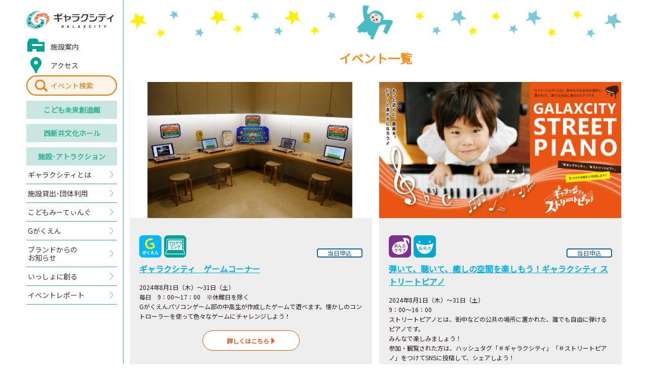

--- FILE ---
content_type: text/html; charset=UTF-8
request_url: https://www.galaxcity.jp/future-creation-hall/event/day.php?date=20240808&slide=6
body_size: 101787
content:





<!DOCTYPE html>
<html lang="ja">
<head>
<meta charset="utf-8">
<!-- Global site tag (gtag.js) - Google Analytics -->
<script async src="https://www.googletagmanager.com/gtag/js?id=UA-126679942-1"></script>
<script>
  window.dataLayer = window.dataLayer || [];
  function gtag(){dataLayer.push(arguments);}
  gtag('js', new Date());
  gtag('config', 'UA-126679942-1');
</script>
<meta name="google-site-verification" content="bcgLd6rtH4lFOy3b04MfxzzRIIEF0gEc1IkM8xv5p8A">

<title>2024年08月08日のイベント一覧｜こども未来創造館｜ギャラクシティ</title>

<meta http-equiv="X-Frame-Options" content="sameorigin">
<meta http-equiv="X-UA-Compatible" content="IE=edge">
<meta name="viewport" content="width=device-width,user-scalable=yes,maximum-scale=1">
<meta name="format-detection" content="telephone=no">

<meta name="description" content="子どもの好奇心を大きくそだてる わくわく、どきどきのギャラクシティ。ギャラクシティは「こども未来創造館」と 「西新井文化ホール」の複合施設です。">

<link rel="shortcut icon" href="/assets/img/common/favicon.ico">
<link rel="apple-touch-icon" href="/assets/img/common/apple-touch-icon.png" sizes="180x180">
<link href="https://fonts.googleapis.com/css?family=Noto+Sans+JP" rel="stylesheet">
<link rel="stylesheet" href="/assets/css/sanitize.css">
<link rel="stylesheet" href="/assets/css/common.css?20250924">
<link rel="stylesheet" href="/assets/css/future-creation-hall.css">

<!--[if gte IE 9]><!-->
  <script src="//ajax.googleapis.com/ajax/libs/jquery/2.1.4/jquery.min.js"></script>
<!--<![endif]-->
<!--[if lt IE 9]>
  <script src="//ajax.googleapis.com/ajax/libs/jquery/1.11.3/jquery.min.js"></script>
  <script src="//cdn.jsdelivr.net/g/selectivizr@1.0.3b,html5shiv@3.7.3"></script>
<![endif]-->
  
</head>

<body id="future-creation-hall" class="">

  <!-- Start header-->
  <header id="header">
    <div class="header-inner">
      
      <p class="header__logo">
        <a href="/">
          <img src="/assets/img/common/logo.png" alt="ギャラクシティ" class="-imgw">
        </a>
      </p>
      
      <!-- ▼ sp-only ▼ -->
      <a href="/search/" class="header-search-btn -sp">イベント<br>検索</a>
      <div class="menuicon-btn -sp">
        <div class="menuicon-btn-inner">
          <span></span>
          <span></span>
          <span></span>
        </div>
      </div>
      <!-- ▲ sp-only ▲ -->
      <nav class="global-nav -opc">
        <ul>
          
          <li class="global-nav-type-01 -facility"><a href="/about/#section-guide"><span>施設案内</span></a></li>
          <li class="global-nav-type-01 -access"><a href="/about/#section-access"><span>アクセス</span></a></li>
          
          <li class="global-nav-type-04"><a href="/search/">イベント検索</a></li>
          <li class="global-nav-type-02"><a href="/future-creation-hall/">こども<br class="-sp">未来創造館</a></li>
          <li class="global-nav-type-02"><a href="/cultural-hall/">西新井<br class="-sp">文化ホール</a></li>
          <li class="global-nav-type-02"><a href="/facilities/">施設･<br class="-sp">アトラクション</a></li>
          <li class="global-nav-type-03"><a href="/about/"><span>ギャラクシティとは</span></a></li>
           <li class="global-nav-type-03"><a href="/rental/"><span>施設貸出･団体利用</span></a></li>
          <li class="global-nav-type-03"><a href="/kodomo-meeting/"><span>こどもみーてぃんぐ</span></a></li>
          <li class="global-nav-type-03"><a href="/g-gakuen/"><span>Gがくえん</span></a></li>
		  <li class="global-nav-type-05"><a href="https://www.galaxcity.jp/post_2.html"><span>ブランドからの<br class="-pc">お知らせ</span></a></li>
          <li class="global-nav-type-03"><a href="/cooperation/"><span>いっしょに創る</span></a></li>
          <li class="global-nav-type-03"><a href="/report/"><span>イベントレポート</span></a></li>
        </ul>
      </nav>
    </div>
  </header>
  <!-- End header -->

  <!-- Start #container -->
  <div id="container">
    <!-- Start container-inner -->
    <div class="container-inner">

      <main id="main">

        <section class="section-event">
          <h1 class="event__title">イベント一覧</h1>
          <ul class="event-list -opc">
<li><a href="/future-creation-hall/event/20240831-007021.html"><p class="event-list__img"><img src="/future-creation-hall/assets_c/2022/05/aa134ede42dda9b92b8d87765ab3ea54ad2669b6-thumb-958xauto-7152.png" alt="" class="-imgw"></p><div class="event-list-detail"><div class="event-list-tag"><ul class="event-list-type"><li><img src="/assets/img/future-creation-hall/icon-event-27.svg" alt="Gがくえん"></li><li><img src="/assets/img/future-creation-hall/icon-event-11.svg" alt="プログラミング"></li></ul><ul class="event-list-status"><li class="event-list-status__04">当日申込</li></ul></div><p class="event-list__title">ギャラクシティ　ゲームコーナー</p><p>2024年8月1日（木）～31日（土）<br>毎日　9：00～17：00　※休館日を除く<br>Gがくえんパソコンゲーム部の中高生が作成したゲームで遊べます。懐かしのコントローラーを使って色々なゲームにチャレンジしよう！</p><p class="event-list__lead">詳しくはこちら</p></div></a></li><li><a href="/future-creation-hall/event/20240831-007014.html"><p class="event-list__img"><img src="/future-creation-hall/assets_c/2023/09/adb2247fcee339650c03210ede1ccb51d6c88a04-thumb-958xauto-11199.jpg" alt="" class="-imgw"></p><div class="event-list-detail"><div class="event-list-tag"><ul class="event-list-type"><li><img src="/assets/img/future-creation-hall/icon-event-06.svg" alt="おんぷクラブ"></li><li><img src="/assets/img/future-creation-hall/icon-event-02.svg" alt="表現力"></li></ul><ul class="event-list-status"><li class="event-list-status__04">当日申込</li></ul></div><p class="event-list__title">弾いて、聴いて、癒しの空間を楽しもう！ギャラクシティ ストリートピアノ</p><p>2024年8月1日（木）～31日（土）<br>9：00～16：00<br>ストリートピアノとは、街中などの公共の場所に置かれた、誰でも自由に弾けるピアノです。<br>みんなで楽しみましょう！<br>参加・観覧された方は、ハッシュタグ「＃ギャラクシティ」「＃ストリートピアノ」をつけてSNSに投稿して、シェアしよう！</p><p class="event-list__lead">詳しくはこちら</p></div></a></li><li><a href="/future-creation-hall/event/20240831-007010.html"><p class="event-list__img"><img src="/future-creation-hall/assets_c/2024/01/8971fdf2fa7cebd331a9ec969f9b1dcea223a25e-thumb-958xauto-11949.jpg" alt="" class="-imgw"></p><div class="event-list-detail"><div class="event-list-tag"><ul class="event-list-type"><li><img src="/assets/img/future-creation-hall/icon-event-05.svg" alt="ものづくりクラブ"></li></ul><ul class="event-list-status"><li class="event-list-status__04">当日申込</li></ul></div><p class="event-list__title">おえかきタイム</p><p>2024年8月1日（木）～6日（火）・8日（木）～10日（土）・12日（月・休）～23日（金）・26日（月）～31日（土）<br>①9：30～10：00<br>②10：30～11：00<br>③11：30～12：00　<br>④12：30～13：00<br>⑤13：30～14：00　<br>⑥14：30～15：00<br>⑦15：30～16：00　<br>⑧16：30～17：00<br>2024年8月7日（水）<br>①9：30～10：00<br>②10：30～11：00<br>③11：30～12：00　<br>④12：30～13：00<br>水性ペンで床に自由におえかきができます。</p><p class="event-list__lead">詳しくはこちら</p></div></a></li><li><a href="/future-creation-hall/event/20240831-007023.html"><p class="event-list__img"><img src="/future-creation-hall/assets_c/2023/04/94a4043a58b9f642d6b401b98345483f7ebb91cc-thumb-958xauto-9803.jpg" alt="" class="-imgw"></p><div class="event-list-detail"><div class="event-list-tag"><ul class="event-list-type"><li><img src="/assets/img/future-creation-hall/icon-event-05.svg" alt="ものづくりクラブ"></li></ul><ul class="event-list-status"><li class="event-list-status__04">当日申込</li></ul></div><p class="event-list__title">ギャラクシティの工作教室　【休日・祝日】</p><p>2024年8月1日（木）～6日（火）・7日（水）午後のみ・8日（木）～31日（土）<br>①10：00～12：00（受付11：45まで）<br>②13：30～16：00（受付15：45まで）<br>紙コップや割り箸など身近な材料をつかって季節や行事にちなんだ工作を楽しもう！<br>今月の工作スケジュールはカレンダーをチェックしてね！</p><p class="event-list__lead">詳しくはこちら</p></div></a></li><li><a href="/future-creation-hall/event/20240831-007002.html"><p class="event-list__img"><img src="/future-creation-hall/assets_c/2022/12/c91690f96c428f3cd5752afdf860e2d7b4422a70-thumb-958xauto-9000.jpg" alt="" class="-imgw"></p><div class="event-list-detail"><div class="event-list-tag"><ul class="event-list-type"><li><img src="/assets/img/future-creation-hall/icon-event-03.svg" alt="楽しい運動"></li></ul><ul class="event-list-status"><li class="event-list-status__04">当日申込</li></ul></div><p class="event-list__title">なわとび・フラフープで遊ぼう</p><p>2024年8月1日（木）～20日（火）・23日（金）～31日（土）<br>13：30～16：30<br>なわとびやフラフープを使って身体を動かしてあそぼう！</p><p class="event-list__lead">詳しくはこちら</p></div></a></li><li><a href="/future-creation-hall/event/20240908-006957.html"><p class="event-list__img"><img src="/future-creation-hall/assets_c/2024/07/0671a5b3c1eb0f6ee18467922fcb47f329137080-thumb-958xauto-13202.gif" alt="" class="-imgw"></p><div class="event-list-detail"><div class="event-list-tag"><ul class="event-list-type"><li><img src="/assets/img/future-creation-hall/icon-event-22.svg" alt="特別イベント"></li></ul><ul class="event-list-status"><li class="event-list-status__04">当日申込</li></ul></div><p class="event-list__title">サイエンスクイズラリー　</p><p>2024年7月20日（土）～9月8日（日）<br>9：00～18：00<br>色々な分野の科学について学びながらクイズラリーに挑戦しよう！<br>全問正解した方には特製シールをプレゼント！</p><p class="event-list__lead">詳しくはこちら</p></div></a></li>          </ul>
        </section>

        <section class="section-event-search">
          <h2 class="event-search__title">こども未来創造館イベント</h2>
          <div class="event-search-switch">
            <button type="button">対象で<br class="-sp">探す</button>
            <button type="button" class="-active">カレンダーから<br class="-sp">探す</button>
          </div>
          <div class="event-search-genre">
            <ul class="event-search-genre-list">



              <li><a href="/future-creation-hall/event/0-3years-old/">0～3歳</a></li>



              <li><a href="/future-creation-hall/event/4-6years-old/">4～6歳（未就学児）</a></li>



              <li><a href="/future-creation-hall/event/primary-school/">小学生</a></li>



              <li><a href="/future-creation-hall/event/middle-school/">中学生</a></li>



              <li><a href="/future-creation-hall/event/high-school/">高校生（16歳以上）</a></li>



              <li><a href="/future-creation-hall/event/adult/">おとな（18歳以上）</a></li>



              <li><a href="/future-creation-hall/event/daddy-mom/">子育て中のパパ・ママ</a></li>


            </ul>
          </div>
          <div class="event-search-calendar">
            <div class="calendar-slide-area">
<div class="calendar-slide">
<div class="calendar-header">
<div class="calendar-current">2026年1月</div>
</div>
<table class="calendar-table">
<thead>
<tr>
<td>日</td>
<td>月</td>
<td>火</td>
<td>水</td>
<td>木</td>
<td>金</td>
<td>土</td>
</tr>
</thead>
<tbody>
<tr>
<td>&nbsp;</td><td>&nbsp;</td><td>&nbsp;</td><td>&nbsp;</td><td data-day='20260101'><a href='/future-creation-hall/event/day.php?date=20260101&slide=0'>1</a></td>
<td data-day='20260102'><a href='/future-creation-hall/event/day.php?date=20260102&slide=0'>2</a></td>
<td data-day='20260103'><a href='/future-creation-hall/event/day.php?date=20260103&slide=0'>3</a></td>
</tr>
<tr>
<td data-day='20260104'><a href='/future-creation-hall/event/day.php?date=20260104&slide=0'>4</a></td>
<td data-day='20260105'><a href='/future-creation-hall/event/day.php?date=20260105&slide=0'>5</a></td>
<td data-day='20260106'><a href='/future-creation-hall/event/day.php?date=20260106&slide=0'>6</a></td>
<td data-day='20260107'><a href='/future-creation-hall/event/day.php?date=20260107&slide=0'>7</a></td>
<td data-day='20260108'><a href='/future-creation-hall/event/day.php?date=20260108&slide=0'>8</a></td>
<td data-day='20260109'><a href='/future-creation-hall/event/day.php?date=20260109&slide=0'>9</a></td>
<td data-day='20260110'><a href='/future-creation-hall/event/day.php?date=20260110&slide=0'>10</a></td>
</tr>
<tr>
<td data-day='20260111'><a href='/future-creation-hall/event/day.php?date=20260111&slide=0'>11</a></td>
<td data-day='20260112'><a href='/future-creation-hall/event/day.php?date=20260112&slide=0'>12</a></td>
<td data-day='20260113'><a href='/future-creation-hall/event/day.php?date=20260113&slide=0'>13</a></td>
<td data-day='20260114'><a href='/future-creation-hall/event/day.php?date=20260114&slide=0'>14</a></td>
<td data-day='20260115'><a href='/future-creation-hall/event/day.php?date=20260115&slide=0'>15</a></td>
<td data-day='20260116'><a href='/future-creation-hall/event/day.php?date=20260116&slide=0'>16</a></td>
<td data-day='20260117'><a href='/future-creation-hall/event/day.php?date=20260117&slide=0'>17</a></td>
</tr>
<tr>
<td data-day='20260118'><a href='/future-creation-hall/event/day.php?date=20260118&slide=0'>18</a></td>
<td data-day='20260119'><a href='/future-creation-hall/event/day.php?date=20260119&slide=0'>19</a></td>
<td data-day='20260120'><a href='/future-creation-hall/event/day.php?date=20260120&slide=0'>20</a></td>
<td data-day='20260121'><a href='/future-creation-hall/event/day.php?date=20260121&slide=0'>21</a></td>
<td data-day='20260122'><a href='/future-creation-hall/event/day.php?date=20260122&slide=0'>22</a></td>
<td data-day='20260123'><a href='/future-creation-hall/event/day.php?date=20260123&slide=0'>23</a></td>
<td data-day='20260124'><a href='/future-creation-hall/event/day.php?date=20260124&slide=0'>24</a></td>
</tr>
<tr>
<td data-day='20260125'><a href='/future-creation-hall/event/day.php?date=20260125&slide=0'>25</a></td>
<td data-day='20260126'><a href='/future-creation-hall/event/day.php?date=20260126&slide=0'>26</a></td>
<td data-day='20260127'><a href='/future-creation-hall/event/day.php?date=20260127&slide=0'>27</a></td>
<td data-day='20260128'><a href='/future-creation-hall/event/day.php?date=20260128&slide=0'>28</a></td>
<td data-day='20260129'><a href='/future-creation-hall/event/day.php?date=20260129&slide=0'>29</a></td>
<td data-day='20260130'><a href='/future-creation-hall/event/day.php?date=20260130&slide=0'>30</a></td>
<td data-day='20260131'><a href='/future-creation-hall/event/day.php?date=20260131&slide=0'>31</a></td>
</tr>
</tbody>
</table>
</div>
<div class="calendar-slide">
<div class="calendar-header">
<div class="calendar-current">2026年2月</div>
</div>
<table class="calendar-table">
<thead>
<tr>
<td>日</td>
<td>月</td>
<td>火</td>
<td>水</td>
<td>木</td>
<td>金</td>
<td>土</td>
</tr>
</thead>
<tbody>
<tr>
<td data-day='20260201'><a href='/future-creation-hall/event/day.php?date=20260201&slide=1'>1</a></td>
<td data-day='20260202'><a href='/future-creation-hall/event/day.php?date=20260202&slide=1'>2</a></td>
<td data-day='20260203'><a href='/future-creation-hall/event/day.php?date=20260203&slide=1'>3</a></td>
<td data-day='20260204'><a href='/future-creation-hall/event/day.php?date=20260204&slide=1'>4</a></td>
<td data-day='20260205'><a href='/future-creation-hall/event/day.php?date=20260205&slide=1'>5</a></td>
<td data-day='20260206'><a href='/future-creation-hall/event/day.php?date=20260206&slide=1'>6</a></td>
<td data-day='20260207'><a href='/future-creation-hall/event/day.php?date=20260207&slide=1'>7</a></td>
</tr>
<tr>
<td data-day='20260208'><a href='/future-creation-hall/event/day.php?date=20260208&slide=1'>8</a></td>
<td data-day='20260209'><a href='/future-creation-hall/event/day.php?date=20260209&slide=1'>9</a></td>
<td data-day='20260210'><a href='/future-creation-hall/event/day.php?date=20260210&slide=1'>10</a></td>
<td data-day='20260211'><a href='/future-creation-hall/event/day.php?date=20260211&slide=1'>11</a></td>
<td data-day='20260212'><a href='/future-creation-hall/event/day.php?date=20260212&slide=1'>12</a></td>
<td data-day='20260213'><a href='/future-creation-hall/event/day.php?date=20260213&slide=1'>13</a></td>
<td data-day='20260214'><a href='/future-creation-hall/event/day.php?date=20260214&slide=1'>14</a></td>
</tr>
<tr>
<td data-day='20260215'><a href='/future-creation-hall/event/day.php?date=20260215&slide=1'>15</a></td>
<td data-day='20260216'><a href='/future-creation-hall/event/day.php?date=20260216&slide=1'>16</a></td>
<td data-day='20260217'><a href='/future-creation-hall/event/day.php?date=20260217&slide=1'>17</a></td>
<td data-day='20260218'><a href='/future-creation-hall/event/day.php?date=20260218&slide=1'>18</a></td>
<td data-day='20260219'><a href='/future-creation-hall/event/day.php?date=20260219&slide=1'>19</a></td>
<td data-day='20260220'><a href='/future-creation-hall/event/day.php?date=20260220&slide=1'>20</a></td>
<td data-day='20260221'><a href='/future-creation-hall/event/day.php?date=20260221&slide=1'>21</a></td>
</tr>
<tr>
<td data-day='20260222'><a href='/future-creation-hall/event/day.php?date=20260222&slide=1'>22</a></td>
<td data-day='20260223'><a href='/future-creation-hall/event/day.php?date=20260223&slide=1'>23</a></td>
<td data-day='20260224'><a href='/future-creation-hall/event/day.php?date=20260224&slide=1'>24</a></td>
<td data-day='20260225'><a href='/future-creation-hall/event/day.php?date=20260225&slide=1'>25</a></td>
<td data-day='20260226'><a href='/future-creation-hall/event/day.php?date=20260226&slide=1'>26</a></td>
<td data-day='20260227'><a href='/future-creation-hall/event/day.php?date=20260227&slide=1'>27</a></td>
<td data-day='20260228'><a href='/future-creation-hall/event/day.php?date=20260228&slide=1'>28</a></td>
</tr>
</tbody>
</table>
</div>
<div class="calendar-slide">
<div class="calendar-header">
<div class="calendar-current">2026年3月</div>
</div>
<table class="calendar-table">
<thead>
<tr>
<td>日</td>
<td>月</td>
<td>火</td>
<td>水</td>
<td>木</td>
<td>金</td>
<td>土</td>
</tr>
</thead>
<tbody>
<tr>
<td data-day='20260301'><a href='/future-creation-hall/event/day.php?date=20260301&slide=2'>1</a></td>
<td data-day='20260302'><a href='/future-creation-hall/event/day.php?date=20260302&slide=2'>2</a></td>
<td data-day='20260303'><a href='/future-creation-hall/event/day.php?date=20260303&slide=2'>3</a></td>
<td data-day='20260304'><a href='/future-creation-hall/event/day.php?date=20260304&slide=2'>4</a></td>
<td data-day='20260305'><a href='/future-creation-hall/event/day.php?date=20260305&slide=2'>5</a></td>
<td data-day='20260306'><a href='/future-creation-hall/event/day.php?date=20260306&slide=2'>6</a></td>
<td data-day='20260307'><a href='/future-creation-hall/event/day.php?date=20260307&slide=2'>7</a></td>
</tr>
<tr>
<td data-day='20260308'><a href='/future-creation-hall/event/day.php?date=20260308&slide=2'>8</a></td>
<td data-day='20260309'><a href='/future-creation-hall/event/day.php?date=20260309&slide=2'>9</a></td>
<td data-day='20260310'><a href='/future-creation-hall/event/day.php?date=20260310&slide=2'>10</a></td>
<td data-day='20260311'><a href='/future-creation-hall/event/day.php?date=20260311&slide=2'>11</a></td>
<td data-day='20260312'><a href='/future-creation-hall/event/day.php?date=20260312&slide=2'>12</a></td>
<td data-day='20260313'><a href='/future-creation-hall/event/day.php?date=20260313&slide=2'>13</a></td>
<td data-day='20260314'><a href='/future-creation-hall/event/day.php?date=20260314&slide=2'>14</a></td>
</tr>
<tr>
<td data-day='20260315'><a href='/future-creation-hall/event/day.php?date=20260315&slide=2'>15</a></td>
<td data-day='20260316'><a href='/future-creation-hall/event/day.php?date=20260316&slide=2'>16</a></td>
<td data-day='20260317'><a href='/future-creation-hall/event/day.php?date=20260317&slide=2'>17</a></td>
<td data-day='20260318'><a href='/future-creation-hall/event/day.php?date=20260318&slide=2'>18</a></td>
<td data-day='20260319'><a href='/future-creation-hall/event/day.php?date=20260319&slide=2'>19</a></td>
<td data-day='20260320'><a href='/future-creation-hall/event/day.php?date=20260320&slide=2'>20</a></td>
<td data-day='20260321'><a href='/future-creation-hall/event/day.php?date=20260321&slide=2'>21</a></td>
</tr>
<tr>
<td data-day='20260322'><a href='/future-creation-hall/event/day.php?date=20260322&slide=2'>22</a></td>
<td data-day='20260323'><a href='/future-creation-hall/event/day.php?date=20260323&slide=2'>23</a></td>
<td data-day='20260324'><a href='/future-creation-hall/event/day.php?date=20260324&slide=2'>24</a></td>
<td data-day='20260325'><a href='/future-creation-hall/event/day.php?date=20260325&slide=2'>25</a></td>
<td data-day='20260326'><a href='/future-creation-hall/event/day.php?date=20260326&slide=2'>26</a></td>
<td data-day='20260327'><a href='/future-creation-hall/event/day.php?date=20260327&slide=2'>27</a></td>
<td data-day='20260328'><a href='/future-creation-hall/event/day.php?date=20260328&slide=2'>28</a></td>
</tr>
<tr>
<td data-day='20260329'><a href='/future-creation-hall/event/day.php?date=20260329&slide=2'>29</a></td>
<td data-day='20260330'><a href='/future-creation-hall/event/day.php?date=20260330&slide=2'>30</a></td>
<td data-day='20260331'><a href='/future-creation-hall/event/day.php?date=20260331&slide=2'>31</a></td>
<td>&nbsp;</td><td>&nbsp;</td><td>&nbsp;</td><td>&nbsp;</td></tr>
</tbody>
</table>
</div>
<div class="calendar-slide">
<div class="calendar-header">
<div class="calendar-current">2026年4月</div>
</div>
<table class="calendar-table">
<thead>
<tr>
<td>日</td>
<td>月</td>
<td>火</td>
<td>水</td>
<td>木</td>
<td>金</td>
<td>土</td>
</tr>
</thead>
<tbody>
<tr>
<td>&nbsp;</td><td>&nbsp;</td><td>&nbsp;</td><td data-day='20260401'><a href='/future-creation-hall/event/day.php?date=20260401&slide=3'>1</a></td>
<td data-day='20260402'><a href='/future-creation-hall/event/day.php?date=20260402&slide=3'>2</a></td>
<td data-day='20260403'><a href='/future-creation-hall/event/day.php?date=20260403&slide=3'>3</a></td>
<td data-day='20260404'><a href='/future-creation-hall/event/day.php?date=20260404&slide=3'>4</a></td>
</tr>
<tr>
<td data-day='20260405'><a href='/future-creation-hall/event/day.php?date=20260405&slide=3'>5</a></td>
<td data-day='20260406'><a href='/future-creation-hall/event/day.php?date=20260406&slide=3'>6</a></td>
<td data-day='20260407'><a href='/future-creation-hall/event/day.php?date=20260407&slide=3'>7</a></td>
<td data-day='20260408'><a href='/future-creation-hall/event/day.php?date=20260408&slide=3'>8</a></td>
<td data-day='20260409'><a href='/future-creation-hall/event/day.php?date=20260409&slide=3'>9</a></td>
<td data-day='20260410'><a href='/future-creation-hall/event/day.php?date=20260410&slide=3'>10</a></td>
<td data-day='20260411'><a href='/future-creation-hall/event/day.php?date=20260411&slide=3'>11</a></td>
</tr>
<tr>
<td data-day='20260412'><a href='/future-creation-hall/event/day.php?date=20260412&slide=3'>12</a></td>
<td data-day='20260413'><a href='/future-creation-hall/event/day.php?date=20260413&slide=3'>13</a></td>
<td data-day='20260414'><a href='/future-creation-hall/event/day.php?date=20260414&slide=3'>14</a></td>
<td data-day='20260415'><a href='/future-creation-hall/event/day.php?date=20260415&slide=3'>15</a></td>
<td data-day='20260416'><a href='/future-creation-hall/event/day.php?date=20260416&slide=3'>16</a></td>
<td data-day='20260417'><a href='/future-creation-hall/event/day.php?date=20260417&slide=3'>17</a></td>
<td data-day='20260418'><a href='/future-creation-hall/event/day.php?date=20260418&slide=3'>18</a></td>
</tr>
<tr>
<td data-day='20260419'><a href='/future-creation-hall/event/day.php?date=20260419&slide=3'>19</a></td>
<td data-day='20260420'><a href='/future-creation-hall/event/day.php?date=20260420&slide=3'>20</a></td>
<td data-day='20260421'><a href='/future-creation-hall/event/day.php?date=20260421&slide=3'>21</a></td>
<td data-day='20260422'><a href='/future-creation-hall/event/day.php?date=20260422&slide=3'>22</a></td>
<td data-day='20260423'><a href='/future-creation-hall/event/day.php?date=20260423&slide=3'>23</a></td>
<td data-day='20260424'><a href='/future-creation-hall/event/day.php?date=20260424&slide=3'>24</a></td>
<td data-day='20260425'><a href='/future-creation-hall/event/day.php?date=20260425&slide=3'>25</a></td>
</tr>
<tr>
<td data-day='20260426'><a href='/future-creation-hall/event/day.php?date=20260426&slide=3'>26</a></td>
<td data-day='20260427'><a href='/future-creation-hall/event/day.php?date=20260427&slide=3'>27</a></td>
<td data-day='20260428'><a href='/future-creation-hall/event/day.php?date=20260428&slide=3'>28</a></td>
<td data-day='20260429'><a href='/future-creation-hall/event/day.php?date=20260429&slide=3'>29</a></td>
<td data-day='20260430'><a href='/future-creation-hall/event/day.php?date=20260430&slide=3'>30</a></td>
<td>&nbsp;</td><td>&nbsp;</td></tr>
</tbody>
</table>
</div>
<div class="calendar-slide">
<div class="calendar-header">
<div class="calendar-current">2026年5月</div>
</div>
<table class="calendar-table">
<thead>
<tr>
<td>日</td>
<td>月</td>
<td>火</td>
<td>水</td>
<td>木</td>
<td>金</td>
<td>土</td>
</tr>
</thead>
<tbody>
<tr>
<td>&nbsp;</td><td>&nbsp;</td><td>&nbsp;</td><td>&nbsp;</td><td>&nbsp;</td><td data-day='20260501'><a href='/future-creation-hall/event/day.php?date=20260501&slide=4'>1</a></td>
<td data-day='20260502'><a href='/future-creation-hall/event/day.php?date=20260502&slide=4'>2</a></td>
</tr>
<tr>
<td data-day='20260503'><a href='/future-creation-hall/event/day.php?date=20260503&slide=4'>3</a></td>
<td data-day='20260504'><a href='/future-creation-hall/event/day.php?date=20260504&slide=4'>4</a></td>
<td data-day='20260505'><a href='/future-creation-hall/event/day.php?date=20260505&slide=4'>5</a></td>
<td data-day='20260506'><a href='/future-creation-hall/event/day.php?date=20260506&slide=4'>6</a></td>
<td data-day='20260507'><a href='/future-creation-hall/event/day.php?date=20260507&slide=4'>7</a></td>
<td data-day='20260508'><a href='/future-creation-hall/event/day.php?date=20260508&slide=4'>8</a></td>
<td data-day='20260509'><a href='/future-creation-hall/event/day.php?date=20260509&slide=4'>9</a></td>
</tr>
<tr>
<td data-day='20260510'><a href='/future-creation-hall/event/day.php?date=20260510&slide=4'>10</a></td>
<td data-day='20260511'><a href='/future-creation-hall/event/day.php?date=20260511&slide=4'>11</a></td>
<td data-day='20260512'><a href='/future-creation-hall/event/day.php?date=20260512&slide=4'>12</a></td>
<td data-day='20260513'><a href='/future-creation-hall/event/day.php?date=20260513&slide=4'>13</a></td>
<td data-day='20260514'><a href='/future-creation-hall/event/day.php?date=20260514&slide=4'>14</a></td>
<td data-day='20260515'><a href='/future-creation-hall/event/day.php?date=20260515&slide=4'>15</a></td>
<td data-day='20260516'><a href='/future-creation-hall/event/day.php?date=20260516&slide=4'>16</a></td>
</tr>
<tr>
<td data-day='20260517'><a href='/future-creation-hall/event/day.php?date=20260517&slide=4'>17</a></td>
<td data-day='20260518'><a href='/future-creation-hall/event/day.php?date=20260518&slide=4'>18</a></td>
<td data-day='20260519'><a href='/future-creation-hall/event/day.php?date=20260519&slide=4'>19</a></td>
<td data-day='20260520'><a href='/future-creation-hall/event/day.php?date=20260520&slide=4'>20</a></td>
<td data-day='20260521'><a href='/future-creation-hall/event/day.php?date=20260521&slide=4'>21</a></td>
<td data-day='20260522'><a href='/future-creation-hall/event/day.php?date=20260522&slide=4'>22</a></td>
<td data-day='20260523'><a href='/future-creation-hall/event/day.php?date=20260523&slide=4'>23</a></td>
</tr>
<tr>
<td data-day='20260524'><a href='/future-creation-hall/event/day.php?date=20260524&slide=4'>24</a></td>
<td data-day='20260525'><a href='/future-creation-hall/event/day.php?date=20260525&slide=4'>25</a></td>
<td data-day='20260526'><a href='/future-creation-hall/event/day.php?date=20260526&slide=4'>26</a></td>
<td data-day='20260527'><a href='/future-creation-hall/event/day.php?date=20260527&slide=4'>27</a></td>
<td data-day='20260528'><a href='/future-creation-hall/event/day.php?date=20260528&slide=4'>28</a></td>
<td data-day='20260529'><a href='/future-creation-hall/event/day.php?date=20260529&slide=4'>29</a></td>
<td data-day='20260530'><a href='/future-creation-hall/event/day.php?date=20260530&slide=4'>30</a></td>
</tr>
<tr>
<td data-day='20260531'><a href='/future-creation-hall/event/day.php?date=20260531&slide=4'>31</a></td>
<td>&nbsp;</td><td>&nbsp;</td><td>&nbsp;</td><td>&nbsp;</td><td>&nbsp;</td><td>&nbsp;</td></tr>
</tbody>
</table>
</div>
<div class="calendar-slide">
<div class="calendar-header">
<div class="calendar-current">2026年6月</div>
</div>
<table class="calendar-table">
<thead>
<tr>
<td>日</td>
<td>月</td>
<td>火</td>
<td>水</td>
<td>木</td>
<td>金</td>
<td>土</td>
</tr>
</thead>
<tbody>
<tr>
<td>&nbsp;</td><td data-day='20260601'><a href='/future-creation-hall/event/day.php?date=20260601&slide=5'>1</a></td>
<td data-day='20260602'><a href='/future-creation-hall/event/day.php?date=20260602&slide=5'>2</a></td>
<td data-day='20260603'><a href='/future-creation-hall/event/day.php?date=20260603&slide=5'>3</a></td>
<td data-day='20260604'><a href='/future-creation-hall/event/day.php?date=20260604&slide=5'>4</a></td>
<td data-day='20260605'><a href='/future-creation-hall/event/day.php?date=20260605&slide=5'>5</a></td>
<td data-day='20260606'><a href='/future-creation-hall/event/day.php?date=20260606&slide=5'>6</a></td>
</tr>
<tr>
<td data-day='20260607'><a href='/future-creation-hall/event/day.php?date=20260607&slide=5'>7</a></td>
<td data-day='20260608'><a href='/future-creation-hall/event/day.php?date=20260608&slide=5'>8</a></td>
<td data-day='20260609'><a href='/future-creation-hall/event/day.php?date=20260609&slide=5'>9</a></td>
<td data-day='20260610'><a href='/future-creation-hall/event/day.php?date=20260610&slide=5'>10</a></td>
<td data-day='20260611'><a href='/future-creation-hall/event/day.php?date=20260611&slide=5'>11</a></td>
<td data-day='20260612'><a href='/future-creation-hall/event/day.php?date=20260612&slide=5'>12</a></td>
<td data-day='20260613'><a href='/future-creation-hall/event/day.php?date=20260613&slide=5'>13</a></td>
</tr>
<tr>
<td data-day='20260614'><a href='/future-creation-hall/event/day.php?date=20260614&slide=5'>14</a></td>
<td data-day='20260615'><a href='/future-creation-hall/event/day.php?date=20260615&slide=5'>15</a></td>
<td data-day='20260616'><a href='/future-creation-hall/event/day.php?date=20260616&slide=5'>16</a></td>
<td data-day='20260617'><a href='/future-creation-hall/event/day.php?date=20260617&slide=5'>17</a></td>
<td data-day='20260618'><a href='/future-creation-hall/event/day.php?date=20260618&slide=5'>18</a></td>
<td data-day='20260619'><a href='/future-creation-hall/event/day.php?date=20260619&slide=5'>19</a></td>
<td data-day='20260620'><a href='/future-creation-hall/event/day.php?date=20260620&slide=5'>20</a></td>
</tr>
<tr>
<td data-day='20260621'><a href='/future-creation-hall/event/day.php?date=20260621&slide=5'>21</a></td>
<td data-day='20260622'><a href='/future-creation-hall/event/day.php?date=20260622&slide=5'>22</a></td>
<td data-day='20260623'><a href='/future-creation-hall/event/day.php?date=20260623&slide=5'>23</a></td>
<td data-day='20260624'><a href='/future-creation-hall/event/day.php?date=20260624&slide=5'>24</a></td>
<td data-day='20260625'><a href='/future-creation-hall/event/day.php?date=20260625&slide=5'>25</a></td>
<td data-day='20260626'><a href='/future-creation-hall/event/day.php?date=20260626&slide=5'>26</a></td>
<td data-day='20260627'><a href='/future-creation-hall/event/day.php?date=20260627&slide=5'>27</a></td>
</tr>
<tr>
<td data-day='20260628'><a href='/future-creation-hall/event/day.php?date=20260628&slide=5'>28</a></td>
<td data-day='20260629'><a href='/future-creation-hall/event/day.php?date=20260629&slide=5'>29</a></td>
<td data-day='20260630'><a href='/future-creation-hall/event/day.php?date=20260630&slide=5'>30</a></td>
<td>&nbsp;</td><td>&nbsp;</td><td>&nbsp;</td><td>&nbsp;</td></tr>
</tbody>
</table>
</div>
<div class="calendar-slide">
<div class="calendar-header">
<div class="calendar-current">2026年7月</div>
</div>
<table class="calendar-table">
<thead>
<tr>
<td>日</td>
<td>月</td>
<td>火</td>
<td>水</td>
<td>木</td>
<td>金</td>
<td>土</td>
</tr>
</thead>
<tbody>
<tr>
<td>&nbsp;</td><td>&nbsp;</td><td>&nbsp;</td><td data-day='20260701'><a href='/future-creation-hall/event/day.php?date=20260701&slide=6'>1</a></td>
<td data-day='20260702'><a href='/future-creation-hall/event/day.php?date=20260702&slide=6'>2</a></td>
<td data-day='20260703'><a href='/future-creation-hall/event/day.php?date=20260703&slide=6'>3</a></td>
<td data-day='20260704'><a href='/future-creation-hall/event/day.php?date=20260704&slide=6'>4</a></td>
</tr>
<tr>
<td data-day='20260705'><a href='/future-creation-hall/event/day.php?date=20260705&slide=6'>5</a></td>
<td data-day='20260706'><a href='/future-creation-hall/event/day.php?date=20260706&slide=6'>6</a></td>
<td data-day='20260707'><a href='/future-creation-hall/event/day.php?date=20260707&slide=6'>7</a></td>
<td data-day='20260708'><a href='/future-creation-hall/event/day.php?date=20260708&slide=6'>8</a></td>
<td data-day='20260709'><a href='/future-creation-hall/event/day.php?date=20260709&slide=6'>9</a></td>
<td data-day='20260710'><a href='/future-creation-hall/event/day.php?date=20260710&slide=6'>10</a></td>
<td data-day='20260711'><a href='/future-creation-hall/event/day.php?date=20260711&slide=6'>11</a></td>
</tr>
<tr>
<td data-day='20260712'><a href='/future-creation-hall/event/day.php?date=20260712&slide=6'>12</a></td>
<td data-day='20260713'><a href='/future-creation-hall/event/day.php?date=20260713&slide=6'>13</a></td>
<td data-day='20260714'><a href='/future-creation-hall/event/day.php?date=20260714&slide=6'>14</a></td>
<td data-day='20260715'><a href='/future-creation-hall/event/day.php?date=20260715&slide=6'>15</a></td>
<td data-day='20260716'><a href='/future-creation-hall/event/day.php?date=20260716&slide=6'>16</a></td>
<td data-day='20260717'><a href='/future-creation-hall/event/day.php?date=20260717&slide=6'>17</a></td>
<td data-day='20260718'><a href='/future-creation-hall/event/day.php?date=20260718&slide=6'>18</a></td>
</tr>
<tr>
<td data-day='20260719'><a href='/future-creation-hall/event/day.php?date=20260719&slide=6'>19</a></td>
<td data-day='20260720'><a href='/future-creation-hall/event/day.php?date=20260720&slide=6'>20</a></td>
<td data-day='20260721'><a href='/future-creation-hall/event/day.php?date=20260721&slide=6'>21</a></td>
<td data-day='20260722'><a href='/future-creation-hall/event/day.php?date=20260722&slide=6'>22</a></td>
<td data-day='20260723'><a href='/future-creation-hall/event/day.php?date=20260723&slide=6'>23</a></td>
<td data-day='20260724'><a href='/future-creation-hall/event/day.php?date=20260724&slide=6'>24</a></td>
<td data-day='20260725'><a href='/future-creation-hall/event/day.php?date=20260725&slide=6'>25</a></td>
</tr>
<tr>
<td data-day='20260726'><a href='/future-creation-hall/event/day.php?date=20260726&slide=6'>26</a></td>
<td data-day='20260727'><a href='/future-creation-hall/event/day.php?date=20260727&slide=6'>27</a></td>
<td data-day='20260728'><a href='/future-creation-hall/event/day.php?date=20260728&slide=6'>28</a></td>
<td data-day='20260729'><a href='/future-creation-hall/event/day.php?date=20260729&slide=6'>29</a></td>
<td data-day='20260730'><a href='/future-creation-hall/event/day.php?date=20260730&slide=6'>30</a></td>
<td data-day='20260731'><a href='/future-creation-hall/event/day.php?date=20260731&slide=6'>31</a></td>
<td>&nbsp;</td></tr>
</tbody>
</table>
</div>
<div class="calendar-slide">
<div class="calendar-header">
<div class="calendar-current">2026年8月</div>
</div>
<table class="calendar-table">
<thead>
<tr>
<td>日</td>
<td>月</td>
<td>火</td>
<td>水</td>
<td>木</td>
<td>金</td>
<td>土</td>
</tr>
</thead>
<tbody>
<tr>
<td>&nbsp;</td><td>&nbsp;</td><td>&nbsp;</td><td>&nbsp;</td><td>&nbsp;</td><td>&nbsp;</td><td data-day='20260801'><a href='/future-creation-hall/event/day.php?date=20260801&slide=7'>1</a></td>
</tr>
<tr>
<td data-day='20260802'><a href='/future-creation-hall/event/day.php?date=20260802&slide=7'>2</a></td>
<td data-day='20260803'><a href='/future-creation-hall/event/day.php?date=20260803&slide=7'>3</a></td>
<td data-day='20260804'><a href='/future-creation-hall/event/day.php?date=20260804&slide=7'>4</a></td>
<td data-day='20260805'><a href='/future-creation-hall/event/day.php?date=20260805&slide=7'>5</a></td>
<td data-day='20260806'><a href='/future-creation-hall/event/day.php?date=20260806&slide=7'>6</a></td>
<td data-day='20260807'><a href='/future-creation-hall/event/day.php?date=20260807&slide=7'>7</a></td>
<td data-day='20260808'><a href='/future-creation-hall/event/day.php?date=20260808&slide=7'>8</a></td>
</tr>
<tr>
<td data-day='20260809'><a href='/future-creation-hall/event/day.php?date=20260809&slide=7'>9</a></td>
<td data-day='20260810'><a href='/future-creation-hall/event/day.php?date=20260810&slide=7'>10</a></td>
<td data-day='20260811'><a href='/future-creation-hall/event/day.php?date=20260811&slide=7'>11</a></td>
<td data-day='20260812'><a href='/future-creation-hall/event/day.php?date=20260812&slide=7'>12</a></td>
<td data-day='20260813'><a href='/future-creation-hall/event/day.php?date=20260813&slide=7'>13</a></td>
<td data-day='20260814'><a href='/future-creation-hall/event/day.php?date=20260814&slide=7'>14</a></td>
<td data-day='20260815'><a href='/future-creation-hall/event/day.php?date=20260815&slide=7'>15</a></td>
</tr>
<tr>
<td data-day='20260816'><a href='/future-creation-hall/event/day.php?date=20260816&slide=7'>16</a></td>
<td data-day='20260817'><a href='/future-creation-hall/event/day.php?date=20260817&slide=7'>17</a></td>
<td data-day='20260818'><a href='/future-creation-hall/event/day.php?date=20260818&slide=7'>18</a></td>
<td data-day='20260819'><a href='/future-creation-hall/event/day.php?date=20260819&slide=7'>19</a></td>
<td data-day='20260820'><a href='/future-creation-hall/event/day.php?date=20260820&slide=7'>20</a></td>
<td data-day='20260821'><a href='/future-creation-hall/event/day.php?date=20260821&slide=7'>21</a></td>
<td data-day='20260822'><a href='/future-creation-hall/event/day.php?date=20260822&slide=7'>22</a></td>
</tr>
<tr>
<td data-day='20260823'><a href='/future-creation-hall/event/day.php?date=20260823&slide=7'>23</a></td>
<td data-day='20260824'><a href='/future-creation-hall/event/day.php?date=20260824&slide=7'>24</a></td>
<td data-day='20260825'><a href='/future-creation-hall/event/day.php?date=20260825&slide=7'>25</a></td>
<td data-day='20260826'><a href='/future-creation-hall/event/day.php?date=20260826&slide=7'>26</a></td>
<td data-day='20260827'><a href='/future-creation-hall/event/day.php?date=20260827&slide=7'>27</a></td>
<td data-day='20260828'><a href='/future-creation-hall/event/day.php?date=20260828&slide=7'>28</a></td>
<td data-day='20260829'><a href='/future-creation-hall/event/day.php?date=20260829&slide=7'>29</a></td>
</tr>
<tr>
<td data-day='20260830'><a href='/future-creation-hall/event/day.php?date=20260830&slide=7'>30</a></td>
<td data-day='20260831'><a href='/future-creation-hall/event/day.php?date=20260831&slide=7'>31</a></td>
<td>&nbsp;</td><td>&nbsp;</td><td>&nbsp;</td><td>&nbsp;</td><td>&nbsp;</td></tr>
</tbody>
</table>
</div>
<div class="calendar-slide">
<div class="calendar-header">
<div class="calendar-current">2026年9月</div>
</div>
<table class="calendar-table">
<thead>
<tr>
<td>日</td>
<td>月</td>
<td>火</td>
<td>水</td>
<td>木</td>
<td>金</td>
<td>土</td>
</tr>
</thead>
<tbody>
<tr>
<td>&nbsp;</td><td>&nbsp;</td><td data-day='20260901'><a href='/future-creation-hall/event/day.php?date=20260901&slide=8'>1</a></td>
<td data-day='20260902'><a href='/future-creation-hall/event/day.php?date=20260902&slide=8'>2</a></td>
<td data-day='20260903'><a href='/future-creation-hall/event/day.php?date=20260903&slide=8'>3</a></td>
<td data-day='20260904'><a href='/future-creation-hall/event/day.php?date=20260904&slide=8'>4</a></td>
<td data-day='20260905'><a href='/future-creation-hall/event/day.php?date=20260905&slide=8'>5</a></td>
</tr>
<tr>
<td data-day='20260906'><a href='/future-creation-hall/event/day.php?date=20260906&slide=8'>6</a></td>
<td data-day='20260907'><a href='/future-creation-hall/event/day.php?date=20260907&slide=8'>7</a></td>
<td data-day='20260908'><a href='/future-creation-hall/event/day.php?date=20260908&slide=8'>8</a></td>
<td data-day='20260909'><a href='/future-creation-hall/event/day.php?date=20260909&slide=8'>9</a></td>
<td data-day='20260910'><a href='/future-creation-hall/event/day.php?date=20260910&slide=8'>10</a></td>
<td data-day='20260911'><a href='/future-creation-hall/event/day.php?date=20260911&slide=8'>11</a></td>
<td data-day='20260912'><a href='/future-creation-hall/event/day.php?date=20260912&slide=8'>12</a></td>
</tr>
<tr>
<td data-day='20260913'><a href='/future-creation-hall/event/day.php?date=20260913&slide=8'>13</a></td>
<td data-day='20260914'><a href='/future-creation-hall/event/day.php?date=20260914&slide=8'>14</a></td>
<td data-day='20260915'><a href='/future-creation-hall/event/day.php?date=20260915&slide=8'>15</a></td>
<td data-day='20260916'><a href='/future-creation-hall/event/day.php?date=20260916&slide=8'>16</a></td>
<td data-day='20260917'><a href='/future-creation-hall/event/day.php?date=20260917&slide=8'>17</a></td>
<td data-day='20260918'><a href='/future-creation-hall/event/day.php?date=20260918&slide=8'>18</a></td>
<td data-day='20260919'><a href='/future-creation-hall/event/day.php?date=20260919&slide=8'>19</a></td>
</tr>
<tr>
<td data-day='20260920'><a href='/future-creation-hall/event/day.php?date=20260920&slide=8'>20</a></td>
<td data-day='20260921'><a href='/future-creation-hall/event/day.php?date=20260921&slide=8'>21</a></td>
<td data-day='20260922'><a href='/future-creation-hall/event/day.php?date=20260922&slide=8'>22</a></td>
<td data-day='20260923'><a href='/future-creation-hall/event/day.php?date=20260923&slide=8'>23</a></td>
<td data-day='20260924'><a href='/future-creation-hall/event/day.php?date=20260924&slide=8'>24</a></td>
<td data-day='20260925'><a href='/future-creation-hall/event/day.php?date=20260925&slide=8'>25</a></td>
<td data-day='20260926'><a href='/future-creation-hall/event/day.php?date=20260926&slide=8'>26</a></td>
</tr>
<tr>
<td data-day='20260927'><a href='/future-creation-hall/event/day.php?date=20260927&slide=8'>27</a></td>
<td data-day='20260928'><a href='/future-creation-hall/event/day.php?date=20260928&slide=8'>28</a></td>
<td data-day='20260929'><a href='/future-creation-hall/event/day.php?date=20260929&slide=8'>29</a></td>
<td data-day='20260930'><a href='/future-creation-hall/event/day.php?date=20260930&slide=8'>30</a></td>
<td>&nbsp;</td><td>&nbsp;</td><td>&nbsp;</td></tr>
</tbody>
</table>
</div>
<div class="calendar-slide">
<div class="calendar-header">
<div class="calendar-current">2026年10月</div>
</div>
<table class="calendar-table">
<thead>
<tr>
<td>日</td>
<td>月</td>
<td>火</td>
<td>水</td>
<td>木</td>
<td>金</td>
<td>土</td>
</tr>
</thead>
<tbody>
<tr>
<td>&nbsp;</td><td>&nbsp;</td><td>&nbsp;</td><td>&nbsp;</td><td data-day='20261001'><a href='/future-creation-hall/event/day.php?date=20261001&slide=9'>1</a></td>
<td data-day='20261002'><a href='/future-creation-hall/event/day.php?date=20261002&slide=9'>2</a></td>
<td data-day='20261003'><a href='/future-creation-hall/event/day.php?date=20261003&slide=9'>3</a></td>
</tr>
<tr>
<td data-day='20261004'><a href='/future-creation-hall/event/day.php?date=20261004&slide=9'>4</a></td>
<td data-day='20261005'><a href='/future-creation-hall/event/day.php?date=20261005&slide=9'>5</a></td>
<td data-day='20261006'><a href='/future-creation-hall/event/day.php?date=20261006&slide=9'>6</a></td>
<td data-day='20261007'><a href='/future-creation-hall/event/day.php?date=20261007&slide=9'>7</a></td>
<td data-day='20261008'><a href='/future-creation-hall/event/day.php?date=20261008&slide=9'>8</a></td>
<td data-day='20261009'><a href='/future-creation-hall/event/day.php?date=20261009&slide=9'>9</a></td>
<td data-day='20261010'><a href='/future-creation-hall/event/day.php?date=20261010&slide=9'>10</a></td>
</tr>
<tr>
<td data-day='20261011'><a href='/future-creation-hall/event/day.php?date=20261011&slide=9'>11</a></td>
<td data-day='20261012'><a href='/future-creation-hall/event/day.php?date=20261012&slide=9'>12</a></td>
<td data-day='20261013'><a href='/future-creation-hall/event/day.php?date=20261013&slide=9'>13</a></td>
<td data-day='20261014'><a href='/future-creation-hall/event/day.php?date=20261014&slide=9'>14</a></td>
<td data-day='20261015'><a href='/future-creation-hall/event/day.php?date=20261015&slide=9'>15</a></td>
<td data-day='20261016'><a href='/future-creation-hall/event/day.php?date=20261016&slide=9'>16</a></td>
<td data-day='20261017'><a href='/future-creation-hall/event/day.php?date=20261017&slide=9'>17</a></td>
</tr>
<tr>
<td data-day='20261018'><a href='/future-creation-hall/event/day.php?date=20261018&slide=9'>18</a></td>
<td data-day='20261019'><a href='/future-creation-hall/event/day.php?date=20261019&slide=9'>19</a></td>
<td data-day='20261020'><a href='/future-creation-hall/event/day.php?date=20261020&slide=9'>20</a></td>
<td data-day='20261021'><a href='/future-creation-hall/event/day.php?date=20261021&slide=9'>21</a></td>
<td data-day='20261022'><a href='/future-creation-hall/event/day.php?date=20261022&slide=9'>22</a></td>
<td data-day='20261023'><a href='/future-creation-hall/event/day.php?date=20261023&slide=9'>23</a></td>
<td data-day='20261024'><a href='/future-creation-hall/event/day.php?date=20261024&slide=9'>24</a></td>
</tr>
<tr>
<td data-day='20261025'><a href='/future-creation-hall/event/day.php?date=20261025&slide=9'>25</a></td>
<td data-day='20261026'><a href='/future-creation-hall/event/day.php?date=20261026&slide=9'>26</a></td>
<td data-day='20261027'><a href='/future-creation-hall/event/day.php?date=20261027&slide=9'>27</a></td>
<td data-day='20261028'><a href='/future-creation-hall/event/day.php?date=20261028&slide=9'>28</a></td>
<td data-day='20261029'><a href='/future-creation-hall/event/day.php?date=20261029&slide=9'>29</a></td>
<td data-day='20261030'><a href='/future-creation-hall/event/day.php?date=20261030&slide=9'>30</a></td>
<td data-day='20261031'><a href='/future-creation-hall/event/day.php?date=20261031&slide=9'>31</a></td>
</tr>
</tbody>
</table>
</div>
<div class="calendar-slide">
<div class="calendar-header">
<div class="calendar-current">2026年11月</div>
</div>
<table class="calendar-table">
<thead>
<tr>
<td>日</td>
<td>月</td>
<td>火</td>
<td>水</td>
<td>木</td>
<td>金</td>
<td>土</td>
</tr>
</thead>
<tbody>
<tr>
<td data-day='20261101'><a href='/future-creation-hall/event/day.php?date=20261101&slide=10'>1</a></td>
<td data-day='20261102'><a href='/future-creation-hall/event/day.php?date=20261102&slide=10'>2</a></td>
<td data-day='20261103'><a href='/future-creation-hall/event/day.php?date=20261103&slide=10'>3</a></td>
<td data-day='20261104'><a href='/future-creation-hall/event/day.php?date=20261104&slide=10'>4</a></td>
<td data-day='20261105'><a href='/future-creation-hall/event/day.php?date=20261105&slide=10'>5</a></td>
<td data-day='20261106'><a href='/future-creation-hall/event/day.php?date=20261106&slide=10'>6</a></td>
<td data-day='20261107'><a href='/future-creation-hall/event/day.php?date=20261107&slide=10'>7</a></td>
</tr>
<tr>
<td data-day='20261108'><a href='/future-creation-hall/event/day.php?date=20261108&slide=10'>8</a></td>
<td data-day='20261109'><a href='/future-creation-hall/event/day.php?date=20261109&slide=10'>9</a></td>
<td data-day='20261110'><a href='/future-creation-hall/event/day.php?date=20261110&slide=10'>10</a></td>
<td data-day='20261111'><a href='/future-creation-hall/event/day.php?date=20261111&slide=10'>11</a></td>
<td data-day='20261112'><a href='/future-creation-hall/event/day.php?date=20261112&slide=10'>12</a></td>
<td data-day='20261113'><a href='/future-creation-hall/event/day.php?date=20261113&slide=10'>13</a></td>
<td data-day='20261114'><a href='/future-creation-hall/event/day.php?date=20261114&slide=10'>14</a></td>
</tr>
<tr>
<td data-day='20261115'><a href='/future-creation-hall/event/day.php?date=20261115&slide=10'>15</a></td>
<td data-day='20261116'><a href='/future-creation-hall/event/day.php?date=20261116&slide=10'>16</a></td>
<td data-day='20261117'><a href='/future-creation-hall/event/day.php?date=20261117&slide=10'>17</a></td>
<td data-day='20261118'><a href='/future-creation-hall/event/day.php?date=20261118&slide=10'>18</a></td>
<td data-day='20261119'><a href='/future-creation-hall/event/day.php?date=20261119&slide=10'>19</a></td>
<td data-day='20261120'><a href='/future-creation-hall/event/day.php?date=20261120&slide=10'>20</a></td>
<td data-day='20261121'><a href='/future-creation-hall/event/day.php?date=20261121&slide=10'>21</a></td>
</tr>
<tr>
<td data-day='20261122'><a href='/future-creation-hall/event/day.php?date=20261122&slide=10'>22</a></td>
<td data-day='20261123'><a href='/future-creation-hall/event/day.php?date=20261123&slide=10'>23</a></td>
<td data-day='20261124'><a href='/future-creation-hall/event/day.php?date=20261124&slide=10'>24</a></td>
<td data-day='20261125'><a href='/future-creation-hall/event/day.php?date=20261125&slide=10'>25</a></td>
<td data-day='20261126'><a href='/future-creation-hall/event/day.php?date=20261126&slide=10'>26</a></td>
<td data-day='20261127'><a href='/future-creation-hall/event/day.php?date=20261127&slide=10'>27</a></td>
<td data-day='20261128'><a href='/future-creation-hall/event/day.php?date=20261128&slide=10'>28</a></td>
</tr>
<tr>
<td data-day='20261129'><a href='/future-creation-hall/event/day.php?date=20261129&slide=10'>29</a></td>
<td data-day='20261130'><a href='/future-creation-hall/event/day.php?date=20261130&slide=10'>30</a></td>
<td>&nbsp;</td><td>&nbsp;</td><td>&nbsp;</td><td>&nbsp;</td><td>&nbsp;</td></tr>
</tbody>
</table>
</div>
<div class="calendar-slide">
<div class="calendar-header">
<div class="calendar-current">2026年12月</div>
</div>
<table class="calendar-table">
<thead>
<tr>
<td>日</td>
<td>月</td>
<td>火</td>
<td>水</td>
<td>木</td>
<td>金</td>
<td>土</td>
</tr>
</thead>
<tbody>
<tr>
<td>&nbsp;</td><td>&nbsp;</td><td data-day='20261201'><a href='/future-creation-hall/event/day.php?date=20261201&slide=11'>1</a></td>
<td data-day='20261202'><a href='/future-creation-hall/event/day.php?date=20261202&slide=11'>2</a></td>
<td data-day='20261203'><a href='/future-creation-hall/event/day.php?date=20261203&slide=11'>3</a></td>
<td data-day='20261204'><a href='/future-creation-hall/event/day.php?date=20261204&slide=11'>4</a></td>
<td data-day='20261205'><a href='/future-creation-hall/event/day.php?date=20261205&slide=11'>5</a></td>
</tr>
<tr>
<td data-day='20261206'><a href='/future-creation-hall/event/day.php?date=20261206&slide=11'>6</a></td>
<td data-day='20261207'><a href='/future-creation-hall/event/day.php?date=20261207&slide=11'>7</a></td>
<td data-day='20261208'><a href='/future-creation-hall/event/day.php?date=20261208&slide=11'>8</a></td>
<td data-day='20261209'><a href='/future-creation-hall/event/day.php?date=20261209&slide=11'>9</a></td>
<td data-day='20261210'><a href='/future-creation-hall/event/day.php?date=20261210&slide=11'>10</a></td>
<td data-day='20261211'><a href='/future-creation-hall/event/day.php?date=20261211&slide=11'>11</a></td>
<td data-day='20261212'><a href='/future-creation-hall/event/day.php?date=20261212&slide=11'>12</a></td>
</tr>
<tr>
<td data-day='20261213'><a href='/future-creation-hall/event/day.php?date=20261213&slide=11'>13</a></td>
<td data-day='20261214'><a href='/future-creation-hall/event/day.php?date=20261214&slide=11'>14</a></td>
<td data-day='20261215'><a href='/future-creation-hall/event/day.php?date=20261215&slide=11'>15</a></td>
<td data-day='20261216'><a href='/future-creation-hall/event/day.php?date=20261216&slide=11'>16</a></td>
<td data-day='20261217'><a href='/future-creation-hall/event/day.php?date=20261217&slide=11'>17</a></td>
<td data-day='20261218'><a href='/future-creation-hall/event/day.php?date=20261218&slide=11'>18</a></td>
<td data-day='20261219'><a href='/future-creation-hall/event/day.php?date=20261219&slide=11'>19</a></td>
</tr>
<tr>
<td data-day='20261220'><a href='/future-creation-hall/event/day.php?date=20261220&slide=11'>20</a></td>
<td data-day='20261221'><a href='/future-creation-hall/event/day.php?date=20261221&slide=11'>21</a></td>
<td data-day='20261222'><a href='/future-creation-hall/event/day.php?date=20261222&slide=11'>22</a></td>
<td data-day='20261223'><a href='/future-creation-hall/event/day.php?date=20261223&slide=11'>23</a></td>
<td data-day='20261224'><a href='/future-creation-hall/event/day.php?date=20261224&slide=11'>24</a></td>
<td data-day='20261225'><a href='/future-creation-hall/event/day.php?date=20261225&slide=11'>25</a></td>
<td data-day='20261226'><a href='/future-creation-hall/event/day.php?date=20261226&slide=11'>26</a></td>
</tr>
<tr>
<td data-day='20261227'><a href='/future-creation-hall/event/day.php?date=20261227&slide=11'>27</a></td>
<td data-day='20261228'><a href='/future-creation-hall/event/day.php?date=20261228&slide=11'>28</a></td>
<td data-day='20261229'><a href='/future-creation-hall/event/day.php?date=20261229&slide=11'>29</a></td>
<td data-day='20261230'><a href='/future-creation-hall/event/day.php?date=20261230&slide=11'>30</a></td>
<td data-day='20261231'><a href='/future-creation-hall/event/day.php?date=20261231&slide=11'>31</a></td>
<td>&nbsp;</td><td>&nbsp;</td></tr>
</tbody>
</table>
</div>
<div class="calendar-slide">
<div class="calendar-header">
<div class="calendar-current">2027年1月</div>
</div>
<table class="calendar-table">
<thead>
<tr>
<td>日</td>
<td>月</td>
<td>火</td>
<td>水</td>
<td>木</td>
<td>金</td>
<td>土</td>
</tr>
</thead>
<tbody>
<tr>
<td>&nbsp;</td><td>&nbsp;</td><td>&nbsp;</td><td>&nbsp;</td><td>&nbsp;</td><td data-day='20270101'><a href='/future-creation-hall/event/day.php?date=20270101&slide=12'>1</a></td>
<td data-day='20270102'><a href='/future-creation-hall/event/day.php?date=20270102&slide=12'>2</a></td>
</tr>
<tr>
<td data-day='20270103'><a href='/future-creation-hall/event/day.php?date=20270103&slide=12'>3</a></td>
<td data-day='20270104'><a href='/future-creation-hall/event/day.php?date=20270104&slide=12'>4</a></td>
<td data-day='20270105'><a href='/future-creation-hall/event/day.php?date=20270105&slide=12'>5</a></td>
<td data-day='20270106'><a href='/future-creation-hall/event/day.php?date=20270106&slide=12'>6</a></td>
<td data-day='20270107'><a href='/future-creation-hall/event/day.php?date=20270107&slide=12'>7</a></td>
<td data-day='20270108'><a href='/future-creation-hall/event/day.php?date=20270108&slide=12'>8</a></td>
<td data-day='20270109'><a href='/future-creation-hall/event/day.php?date=20270109&slide=12'>9</a></td>
</tr>
<tr>
<td data-day='20270110'><a href='/future-creation-hall/event/day.php?date=20270110&slide=12'>10</a></td>
<td data-day='20270111'><a href='/future-creation-hall/event/day.php?date=20270111&slide=12'>11</a></td>
<td data-day='20270112'><a href='/future-creation-hall/event/day.php?date=20270112&slide=12'>12</a></td>
<td data-day='20270113'><a href='/future-creation-hall/event/day.php?date=20270113&slide=12'>13</a></td>
<td data-day='20270114'><a href='/future-creation-hall/event/day.php?date=20270114&slide=12'>14</a></td>
<td data-day='20270115'><a href='/future-creation-hall/event/day.php?date=20270115&slide=12'>15</a></td>
<td data-day='20270116'><a href='/future-creation-hall/event/day.php?date=20270116&slide=12'>16</a></td>
</tr>
<tr>
<td data-day='20270117'><a href='/future-creation-hall/event/day.php?date=20270117&slide=12'>17</a></td>
<td data-day='20270118'><a href='/future-creation-hall/event/day.php?date=20270118&slide=12'>18</a></td>
<td data-day='20270119'><a href='/future-creation-hall/event/day.php?date=20270119&slide=12'>19</a></td>
<td data-day='20270120'><a href='/future-creation-hall/event/day.php?date=20270120&slide=12'>20</a></td>
<td data-day='20270121'><a href='/future-creation-hall/event/day.php?date=20270121&slide=12'>21</a></td>
<td data-day='20270122'><a href='/future-creation-hall/event/day.php?date=20270122&slide=12'>22</a></td>
<td data-day='20270123'><a href='/future-creation-hall/event/day.php?date=20270123&slide=12'>23</a></td>
</tr>
<tr>
<td data-day='20270124'><a href='/future-creation-hall/event/day.php?date=20270124&slide=12'>24</a></td>
<td data-day='20270125'><a href='/future-creation-hall/event/day.php?date=20270125&slide=12'>25</a></td>
<td data-day='20270126'><a href='/future-creation-hall/event/day.php?date=20270126&slide=12'>26</a></td>
<td data-day='20270127'><a href='/future-creation-hall/event/day.php?date=20270127&slide=12'>27</a></td>
<td data-day='20270128'><a href='/future-creation-hall/event/day.php?date=20270128&slide=12'>28</a></td>
<td data-day='20270129'><a href='/future-creation-hall/event/day.php?date=20270129&slide=12'>29</a></td>
<td data-day='20270130'><a href='/future-creation-hall/event/day.php?date=20270130&slide=12'>30</a></td>
</tr>
<tr>
<td data-day='20270131'><a href='/future-creation-hall/event/day.php?date=20270131&slide=12'>31</a></td>
<td>&nbsp;</td><td>&nbsp;</td><td>&nbsp;</td><td>&nbsp;</td><td>&nbsp;</td><td>&nbsp;</td></tr>
</tbody>
</table>
</div>
<div class="calendar-slide">
<div class="calendar-header">
<div class="calendar-current">2027年2月</div>
</div>
<table class="calendar-table">
<thead>
<tr>
<td>日</td>
<td>月</td>
<td>火</td>
<td>水</td>
<td>木</td>
<td>金</td>
<td>土</td>
</tr>
</thead>
<tbody>
<tr>
<td>&nbsp;</td><td data-day='20270201'><a href='/future-creation-hall/event/day.php?date=20270201&slide=13'>1</a></td>
<td data-day='20270202'><a href='/future-creation-hall/event/day.php?date=20270202&slide=13'>2</a></td>
<td data-day='20270203'><a href='/future-creation-hall/event/day.php?date=20270203&slide=13'>3</a></td>
<td data-day='20270204'><a href='/future-creation-hall/event/day.php?date=20270204&slide=13'>4</a></td>
<td data-day='20270205'><a href='/future-creation-hall/event/day.php?date=20270205&slide=13'>5</a></td>
<td data-day='20270206'><a href='/future-creation-hall/event/day.php?date=20270206&slide=13'>6</a></td>
</tr>
<tr>
<td data-day='20270207'><a href='/future-creation-hall/event/day.php?date=20270207&slide=13'>7</a></td>
<td data-day='20270208'><a href='/future-creation-hall/event/day.php?date=20270208&slide=13'>8</a></td>
<td data-day='20270209'><a href='/future-creation-hall/event/day.php?date=20270209&slide=13'>9</a></td>
<td data-day='20270210'><a href='/future-creation-hall/event/day.php?date=20270210&slide=13'>10</a></td>
<td data-day='20270211'><a href='/future-creation-hall/event/day.php?date=20270211&slide=13'>11</a></td>
<td data-day='20270212'><a href='/future-creation-hall/event/day.php?date=20270212&slide=13'>12</a></td>
<td data-day='20270213'><a href='/future-creation-hall/event/day.php?date=20270213&slide=13'>13</a></td>
</tr>
<tr>
<td data-day='20270214'><a href='/future-creation-hall/event/day.php?date=20270214&slide=13'>14</a></td>
<td data-day='20270215'><a href='/future-creation-hall/event/day.php?date=20270215&slide=13'>15</a></td>
<td data-day='20270216'><a href='/future-creation-hall/event/day.php?date=20270216&slide=13'>16</a></td>
<td data-day='20270217'><a href='/future-creation-hall/event/day.php?date=20270217&slide=13'>17</a></td>
<td data-day='20270218'><a href='/future-creation-hall/event/day.php?date=20270218&slide=13'>18</a></td>
<td data-day='20270219'><a href='/future-creation-hall/event/day.php?date=20270219&slide=13'>19</a></td>
<td data-day='20270220'><a href='/future-creation-hall/event/day.php?date=20270220&slide=13'>20</a></td>
</tr>
<tr>
<td data-day='20270221'><a href='/future-creation-hall/event/day.php?date=20270221&slide=13'>21</a></td>
<td data-day='20270222'><a href='/future-creation-hall/event/day.php?date=20270222&slide=13'>22</a></td>
<td data-day='20270223'><a href='/future-creation-hall/event/day.php?date=20270223&slide=13'>23</a></td>
<td data-day='20270224'><a href='/future-creation-hall/event/day.php?date=20270224&slide=13'>24</a></td>
<td data-day='20270225'><a href='/future-creation-hall/event/day.php?date=20270225&slide=13'>25</a></td>
<td data-day='20270226'><a href='/future-creation-hall/event/day.php?date=20270226&slide=13'>26</a></td>
<td data-day='20270227'><a href='/future-creation-hall/event/day.php?date=20270227&slide=13'>27</a></td>
</tr>
<tr>
<td data-day='20270228'><a href='/future-creation-hall/event/day.php?date=20270228&slide=13'>28</a></td>
<td>&nbsp;</td><td>&nbsp;</td><td>&nbsp;</td><td>&nbsp;</td><td>&nbsp;</td><td>&nbsp;</td></tr>
</tbody>
</table>
</div>
<div class="calendar-slide">
<div class="calendar-header">
<div class="calendar-current">2027年3月</div>
</div>
<table class="calendar-table">
<thead>
<tr>
<td>日</td>
<td>月</td>
<td>火</td>
<td>水</td>
<td>木</td>
<td>金</td>
<td>土</td>
</tr>
</thead>
<tbody>
<tr>
<td>&nbsp;</td><td data-day='20270301'><a href='/future-creation-hall/event/day.php?date=20270301&slide=14'>1</a></td>
<td data-day='20270302'><a href='/future-creation-hall/event/day.php?date=20270302&slide=14'>2</a></td>
<td data-day='20270303'><a href='/future-creation-hall/event/day.php?date=20270303&slide=14'>3</a></td>
<td data-day='20270304'><a href='/future-creation-hall/event/day.php?date=20270304&slide=14'>4</a></td>
<td data-day='20270305'><a href='/future-creation-hall/event/day.php?date=20270305&slide=14'>5</a></td>
<td data-day='20270306'><a href='/future-creation-hall/event/day.php?date=20270306&slide=14'>6</a></td>
</tr>
<tr>
<td data-day='20270307'><a href='/future-creation-hall/event/day.php?date=20270307&slide=14'>7</a></td>
<td data-day='20270308'><a href='/future-creation-hall/event/day.php?date=20270308&slide=14'>8</a></td>
<td data-day='20270309'><a href='/future-creation-hall/event/day.php?date=20270309&slide=14'>9</a></td>
<td data-day='20270310'><a href='/future-creation-hall/event/day.php?date=20270310&slide=14'>10</a></td>
<td data-day='20270311'><a href='/future-creation-hall/event/day.php?date=20270311&slide=14'>11</a></td>
<td data-day='20270312'><a href='/future-creation-hall/event/day.php?date=20270312&slide=14'>12</a></td>
<td data-day='20270313'><a href='/future-creation-hall/event/day.php?date=20270313&slide=14'>13</a></td>
</tr>
<tr>
<td data-day='20270314'><a href='/future-creation-hall/event/day.php?date=20270314&slide=14'>14</a></td>
<td data-day='20270315'><a href='/future-creation-hall/event/day.php?date=20270315&slide=14'>15</a></td>
<td data-day='20270316'><a href='/future-creation-hall/event/day.php?date=20270316&slide=14'>16</a></td>
<td data-day='20270317'><a href='/future-creation-hall/event/day.php?date=20270317&slide=14'>17</a></td>
<td data-day='20270318'><a href='/future-creation-hall/event/day.php?date=20270318&slide=14'>18</a></td>
<td data-day='20270319'><a href='/future-creation-hall/event/day.php?date=20270319&slide=14'>19</a></td>
<td data-day='20270320'><a href='/future-creation-hall/event/day.php?date=20270320&slide=14'>20</a></td>
</tr>
<tr>
<td data-day='20270321'><a href='/future-creation-hall/event/day.php?date=20270321&slide=14'>21</a></td>
<td data-day='20270322'><a href='/future-creation-hall/event/day.php?date=20270322&slide=14'>22</a></td>
<td data-day='20270323'><a href='/future-creation-hall/event/day.php?date=20270323&slide=14'>23</a></td>
<td data-day='20270324'><a href='/future-creation-hall/event/day.php?date=20270324&slide=14'>24</a></td>
<td data-day='20270325'><a href='/future-creation-hall/event/day.php?date=20270325&slide=14'>25</a></td>
<td data-day='20270326'><a href='/future-creation-hall/event/day.php?date=20270326&slide=14'>26</a></td>
<td data-day='20270327'><a href='/future-creation-hall/event/day.php?date=20270327&slide=14'>27</a></td>
</tr>
<tr>
<td data-day='20270328'><a href='/future-creation-hall/event/day.php?date=20270328&slide=14'>28</a></td>
<td data-day='20270329'><a href='/future-creation-hall/event/day.php?date=20270329&slide=14'>29</a></td>
<td data-day='20270330'><a href='/future-creation-hall/event/day.php?date=20270330&slide=14'>30</a></td>
<td data-day='20270331'><a href='/future-creation-hall/event/day.php?date=20270331&slide=14'>31</a></td>
<td>&nbsp;</td><td>&nbsp;</td><td>&nbsp;</td></tr>
</tbody>
</table>
</div>
<div class="calendar-slide">
<div class="calendar-header">
<div class="calendar-current">2027年4月</div>
</div>
<table class="calendar-table">
<thead>
<tr>
<td>日</td>
<td>月</td>
<td>火</td>
<td>水</td>
<td>木</td>
<td>金</td>
<td>土</td>
</tr>
</thead>
<tbody>
<tr>
<td>&nbsp;</td><td>&nbsp;</td><td>&nbsp;</td><td>&nbsp;</td><td data-day='20270401'><a href='/future-creation-hall/event/day.php?date=20270401&slide=15'>1</a></td>
<td data-day='20270402'><a href='/future-creation-hall/event/day.php?date=20270402&slide=15'>2</a></td>
<td data-day='20270403'><a href='/future-creation-hall/event/day.php?date=20270403&slide=15'>3</a></td>
</tr>
<tr>
<td data-day='20270404'><a href='/future-creation-hall/event/day.php?date=20270404&slide=15'>4</a></td>
<td data-day='20270405'><a href='/future-creation-hall/event/day.php?date=20270405&slide=15'>5</a></td>
<td data-day='20270406'><a href='/future-creation-hall/event/day.php?date=20270406&slide=15'>6</a></td>
<td data-day='20270407'><a href='/future-creation-hall/event/day.php?date=20270407&slide=15'>7</a></td>
<td data-day='20270408'><a href='/future-creation-hall/event/day.php?date=20270408&slide=15'>8</a></td>
<td data-day='20270409'><a href='/future-creation-hall/event/day.php?date=20270409&slide=15'>9</a></td>
<td data-day='20270410'><a href='/future-creation-hall/event/day.php?date=20270410&slide=15'>10</a></td>
</tr>
<tr>
<td data-day='20270411'><a href='/future-creation-hall/event/day.php?date=20270411&slide=15'>11</a></td>
<td data-day='20270412'><a href='/future-creation-hall/event/day.php?date=20270412&slide=15'>12</a></td>
<td data-day='20270413'><a href='/future-creation-hall/event/day.php?date=20270413&slide=15'>13</a></td>
<td data-day='20270414'><a href='/future-creation-hall/event/day.php?date=20270414&slide=15'>14</a></td>
<td data-day='20270415'><a href='/future-creation-hall/event/day.php?date=20270415&slide=15'>15</a></td>
<td data-day='20270416'><a href='/future-creation-hall/event/day.php?date=20270416&slide=15'>16</a></td>
<td data-day='20270417'><a href='/future-creation-hall/event/day.php?date=20270417&slide=15'>17</a></td>
</tr>
<tr>
<td data-day='20270418'><a href='/future-creation-hall/event/day.php?date=20270418&slide=15'>18</a></td>
<td data-day='20270419'><a href='/future-creation-hall/event/day.php?date=20270419&slide=15'>19</a></td>
<td data-day='20270420'><a href='/future-creation-hall/event/day.php?date=20270420&slide=15'>20</a></td>
<td data-day='20270421'><a href='/future-creation-hall/event/day.php?date=20270421&slide=15'>21</a></td>
<td data-day='20270422'><a href='/future-creation-hall/event/day.php?date=20270422&slide=15'>22</a></td>
<td data-day='20270423'><a href='/future-creation-hall/event/day.php?date=20270423&slide=15'>23</a></td>
<td data-day='20270424'><a href='/future-creation-hall/event/day.php?date=20270424&slide=15'>24</a></td>
</tr>
<tr>
<td data-day='20270425'><a href='/future-creation-hall/event/day.php?date=20270425&slide=15'>25</a></td>
<td data-day='20270426'><a href='/future-creation-hall/event/day.php?date=20270426&slide=15'>26</a></td>
<td data-day='20270427'><a href='/future-creation-hall/event/day.php?date=20270427&slide=15'>27</a></td>
<td data-day='20270428'><a href='/future-creation-hall/event/day.php?date=20270428&slide=15'>28</a></td>
<td data-day='20270429'><a href='/future-creation-hall/event/day.php?date=20270429&slide=15'>29</a></td>
<td data-day='20270430'><a href='/future-creation-hall/event/day.php?date=20270430&slide=15'>30</a></td>
<td>&nbsp;</td></tr>
</tbody>
</table>
</div>
<div class="calendar-slide">
<div class="calendar-header">
<div class="calendar-current">2027年5月</div>
</div>
<table class="calendar-table">
<thead>
<tr>
<td>日</td>
<td>月</td>
<td>火</td>
<td>水</td>
<td>木</td>
<td>金</td>
<td>土</td>
</tr>
</thead>
<tbody>
<tr>
<td>&nbsp;</td><td>&nbsp;</td><td>&nbsp;</td><td>&nbsp;</td><td>&nbsp;</td><td>&nbsp;</td><td data-day='20270501'><a href='/future-creation-hall/event/day.php?date=20270501&slide=16'>1</a></td>
</tr>
<tr>
<td data-day='20270502'><a href='/future-creation-hall/event/day.php?date=20270502&slide=16'>2</a></td>
<td data-day='20270503'><a href='/future-creation-hall/event/day.php?date=20270503&slide=16'>3</a></td>
<td data-day='20270504'><a href='/future-creation-hall/event/day.php?date=20270504&slide=16'>4</a></td>
<td data-day='20270505'><a href='/future-creation-hall/event/day.php?date=20270505&slide=16'>5</a></td>
<td data-day='20270506'><a href='/future-creation-hall/event/day.php?date=20270506&slide=16'>6</a></td>
<td data-day='20270507'><a href='/future-creation-hall/event/day.php?date=20270507&slide=16'>7</a></td>
<td data-day='20270508'><a href='/future-creation-hall/event/day.php?date=20270508&slide=16'>8</a></td>
</tr>
<tr>
<td data-day='20270509'><a href='/future-creation-hall/event/day.php?date=20270509&slide=16'>9</a></td>
<td data-day='20270510'><a href='/future-creation-hall/event/day.php?date=20270510&slide=16'>10</a></td>
<td data-day='20270511'><a href='/future-creation-hall/event/day.php?date=20270511&slide=16'>11</a></td>
<td data-day='20270512'><a href='/future-creation-hall/event/day.php?date=20270512&slide=16'>12</a></td>
<td data-day='20270513'><a href='/future-creation-hall/event/day.php?date=20270513&slide=16'>13</a></td>
<td data-day='20270514'><a href='/future-creation-hall/event/day.php?date=20270514&slide=16'>14</a></td>
<td data-day='20270515'><a href='/future-creation-hall/event/day.php?date=20270515&slide=16'>15</a></td>
</tr>
<tr>
<td data-day='20270516'><a href='/future-creation-hall/event/day.php?date=20270516&slide=16'>16</a></td>
<td data-day='20270517'><a href='/future-creation-hall/event/day.php?date=20270517&slide=16'>17</a></td>
<td data-day='20270518'><a href='/future-creation-hall/event/day.php?date=20270518&slide=16'>18</a></td>
<td data-day='20270519'><a href='/future-creation-hall/event/day.php?date=20270519&slide=16'>19</a></td>
<td data-day='20270520'><a href='/future-creation-hall/event/day.php?date=20270520&slide=16'>20</a></td>
<td data-day='20270521'><a href='/future-creation-hall/event/day.php?date=20270521&slide=16'>21</a></td>
<td data-day='20270522'><a href='/future-creation-hall/event/day.php?date=20270522&slide=16'>22</a></td>
</tr>
<tr>
<td data-day='20270523'><a href='/future-creation-hall/event/day.php?date=20270523&slide=16'>23</a></td>
<td data-day='20270524'><a href='/future-creation-hall/event/day.php?date=20270524&slide=16'>24</a></td>
<td data-day='20270525'><a href='/future-creation-hall/event/day.php?date=20270525&slide=16'>25</a></td>
<td data-day='20270526'><a href='/future-creation-hall/event/day.php?date=20270526&slide=16'>26</a></td>
<td data-day='20270527'><a href='/future-creation-hall/event/day.php?date=20270527&slide=16'>27</a></td>
<td data-day='20270528'><a href='/future-creation-hall/event/day.php?date=20270528&slide=16'>28</a></td>
<td data-day='20270529'><a href='/future-creation-hall/event/day.php?date=20270529&slide=16'>29</a></td>
</tr>
<tr>
<td data-day='20270530'><a href='/future-creation-hall/event/day.php?date=20270530&slide=16'>30</a></td>
<td data-day='20270531'><a href='/future-creation-hall/event/day.php?date=20270531&slide=16'>31</a></td>
<td>&nbsp;</td><td>&nbsp;</td><td>&nbsp;</td><td>&nbsp;</td><td>&nbsp;</td></tr>
</tbody>
</table>
</div>
<div class="calendar-slide">
<div class="calendar-header">
<div class="calendar-current">2027年6月</div>
</div>
<table class="calendar-table">
<thead>
<tr>
<td>日</td>
<td>月</td>
<td>火</td>
<td>水</td>
<td>木</td>
<td>金</td>
<td>土</td>
</tr>
</thead>
<tbody>
<tr>
<td>&nbsp;</td><td>&nbsp;</td><td data-day='20270601'><a href='/future-creation-hall/event/day.php?date=20270601&slide=17'>1</a></td>
<td data-day='20270602'><a href='/future-creation-hall/event/day.php?date=20270602&slide=17'>2</a></td>
<td data-day='20270603'><a href='/future-creation-hall/event/day.php?date=20270603&slide=17'>3</a></td>
<td data-day='20270604'><a href='/future-creation-hall/event/day.php?date=20270604&slide=17'>4</a></td>
<td data-day='20270605'><a href='/future-creation-hall/event/day.php?date=20270605&slide=17'>5</a></td>
</tr>
<tr>
<td data-day='20270606'><a href='/future-creation-hall/event/day.php?date=20270606&slide=17'>6</a></td>
<td data-day='20270607'><a href='/future-creation-hall/event/day.php?date=20270607&slide=17'>7</a></td>
<td data-day='20270608'><a href='/future-creation-hall/event/day.php?date=20270608&slide=17'>8</a></td>
<td data-day='20270609'><a href='/future-creation-hall/event/day.php?date=20270609&slide=17'>9</a></td>
<td data-day='20270610'><a href='/future-creation-hall/event/day.php?date=20270610&slide=17'>10</a></td>
<td data-day='20270611'><a href='/future-creation-hall/event/day.php?date=20270611&slide=17'>11</a></td>
<td data-day='20270612'><a href='/future-creation-hall/event/day.php?date=20270612&slide=17'>12</a></td>
</tr>
<tr>
<td data-day='20270613'><a href='/future-creation-hall/event/day.php?date=20270613&slide=17'>13</a></td>
<td data-day='20270614'><a href='/future-creation-hall/event/day.php?date=20270614&slide=17'>14</a></td>
<td data-day='20270615'><a href='/future-creation-hall/event/day.php?date=20270615&slide=17'>15</a></td>
<td data-day='20270616'><a href='/future-creation-hall/event/day.php?date=20270616&slide=17'>16</a></td>
<td data-day='20270617'><a href='/future-creation-hall/event/day.php?date=20270617&slide=17'>17</a></td>
<td data-day='20270618'><a href='/future-creation-hall/event/day.php?date=20270618&slide=17'>18</a></td>
<td data-day='20270619'><a href='/future-creation-hall/event/day.php?date=20270619&slide=17'>19</a></td>
</tr>
<tr>
<td data-day='20270620'><a href='/future-creation-hall/event/day.php?date=20270620&slide=17'>20</a></td>
<td data-day='20270621'><a href='/future-creation-hall/event/day.php?date=20270621&slide=17'>21</a></td>
<td data-day='20270622'><a href='/future-creation-hall/event/day.php?date=20270622&slide=17'>22</a></td>
<td data-day='20270623'><a href='/future-creation-hall/event/day.php?date=20270623&slide=17'>23</a></td>
<td data-day='20270624'><a href='/future-creation-hall/event/day.php?date=20270624&slide=17'>24</a></td>
<td data-day='20270625'><a href='/future-creation-hall/event/day.php?date=20270625&slide=17'>25</a></td>
<td data-day='20270626'><a href='/future-creation-hall/event/day.php?date=20270626&slide=17'>26</a></td>
</tr>
<tr>
<td data-day='20270627'><a href='/future-creation-hall/event/day.php?date=20270627&slide=17'>27</a></td>
<td data-day='20270628'><a href='/future-creation-hall/event/day.php?date=20270628&slide=17'>28</a></td>
<td data-day='20270629'><a href='/future-creation-hall/event/day.php?date=20270629&slide=17'>29</a></td>
<td data-day='20270630'><a href='/future-creation-hall/event/day.php?date=20270630&slide=17'>30</a></td>
<td>&nbsp;</td><td>&nbsp;</td><td>&nbsp;</td></tr>
</tbody>
</table>
</div>
<div class="calendar-slide">
<div class="calendar-header">
<div class="calendar-current">2027年7月</div>
</div>
<table class="calendar-table">
<thead>
<tr>
<td>日</td>
<td>月</td>
<td>火</td>
<td>水</td>
<td>木</td>
<td>金</td>
<td>土</td>
</tr>
</thead>
<tbody>
<tr>
<td>&nbsp;</td><td>&nbsp;</td><td>&nbsp;</td><td>&nbsp;</td><td data-day='20270701'><a href='/future-creation-hall/event/day.php?date=20270701&slide=18'>1</a></td>
<td data-day='20270702'><a href='/future-creation-hall/event/day.php?date=20270702&slide=18'>2</a></td>
<td data-day='20270703'><a href='/future-creation-hall/event/day.php?date=20270703&slide=18'>3</a></td>
</tr>
<tr>
<td data-day='20270704'><a href='/future-creation-hall/event/day.php?date=20270704&slide=18'>4</a></td>
<td data-day='20270705'><a href='/future-creation-hall/event/day.php?date=20270705&slide=18'>5</a></td>
<td data-day='20270706'><a href='/future-creation-hall/event/day.php?date=20270706&slide=18'>6</a></td>
<td data-day='20270707'><a href='/future-creation-hall/event/day.php?date=20270707&slide=18'>7</a></td>
<td data-day='20270708'><a href='/future-creation-hall/event/day.php?date=20270708&slide=18'>8</a></td>
<td data-day='20270709'><a href='/future-creation-hall/event/day.php?date=20270709&slide=18'>9</a></td>
<td data-day='20270710'><a href='/future-creation-hall/event/day.php?date=20270710&slide=18'>10</a></td>
</tr>
<tr>
<td data-day='20270711'><a href='/future-creation-hall/event/day.php?date=20270711&slide=18'>11</a></td>
<td data-day='20270712'><a href='/future-creation-hall/event/day.php?date=20270712&slide=18'>12</a></td>
<td data-day='20270713'><a href='/future-creation-hall/event/day.php?date=20270713&slide=18'>13</a></td>
<td data-day='20270714'><a href='/future-creation-hall/event/day.php?date=20270714&slide=18'>14</a></td>
<td data-day='20270715'><a href='/future-creation-hall/event/day.php?date=20270715&slide=18'>15</a></td>
<td data-day='20270716'><a href='/future-creation-hall/event/day.php?date=20270716&slide=18'>16</a></td>
<td data-day='20270717'><a href='/future-creation-hall/event/day.php?date=20270717&slide=18'>17</a></td>
</tr>
<tr>
<td data-day='20270718'><a href='/future-creation-hall/event/day.php?date=20270718&slide=18'>18</a></td>
<td data-day='20270719'><a href='/future-creation-hall/event/day.php?date=20270719&slide=18'>19</a></td>
<td data-day='20270720'><a href='/future-creation-hall/event/day.php?date=20270720&slide=18'>20</a></td>
<td data-day='20270721'><a href='/future-creation-hall/event/day.php?date=20270721&slide=18'>21</a></td>
<td data-day='20270722'><a href='/future-creation-hall/event/day.php?date=20270722&slide=18'>22</a></td>
<td data-day='20270723'><a href='/future-creation-hall/event/day.php?date=20270723&slide=18'>23</a></td>
<td data-day='20270724'><a href='/future-creation-hall/event/day.php?date=20270724&slide=18'>24</a></td>
</tr>
<tr>
<td data-day='20270725'><a href='/future-creation-hall/event/day.php?date=20270725&slide=18'>25</a></td>
<td data-day='20270726'><a href='/future-creation-hall/event/day.php?date=20270726&slide=18'>26</a></td>
<td data-day='20270727'><a href='/future-creation-hall/event/day.php?date=20270727&slide=18'>27</a></td>
<td data-day='20270728'><a href='/future-creation-hall/event/day.php?date=20270728&slide=18'>28</a></td>
<td data-day='20270729'><a href='/future-creation-hall/event/day.php?date=20270729&slide=18'>29</a></td>
<td data-day='20270730'><a href='/future-creation-hall/event/day.php?date=20270730&slide=18'>30</a></td>
<td data-day='20270731'><a href='/future-creation-hall/event/day.php?date=20270731&slide=18'>31</a></td>
</tr>
</tbody>
</table>
</div>
<div class="calendar-slide">
<div class="calendar-header">
<div class="calendar-current">2027年8月</div>
</div>
<table class="calendar-table">
<thead>
<tr>
<td>日</td>
<td>月</td>
<td>火</td>
<td>水</td>
<td>木</td>
<td>金</td>
<td>土</td>
</tr>
</thead>
<tbody>
<tr>
<td data-day='20270801'><a href='/future-creation-hall/event/day.php?date=20270801&slide=19'>1</a></td>
<td data-day='20270802'><a href='/future-creation-hall/event/day.php?date=20270802&slide=19'>2</a></td>
<td data-day='20270803'><a href='/future-creation-hall/event/day.php?date=20270803&slide=19'>3</a></td>
<td data-day='20270804'><a href='/future-creation-hall/event/day.php?date=20270804&slide=19'>4</a></td>
<td data-day='20270805'><a href='/future-creation-hall/event/day.php?date=20270805&slide=19'>5</a></td>
<td data-day='20270806'><a href='/future-creation-hall/event/day.php?date=20270806&slide=19'>6</a></td>
<td data-day='20270807'><a href='/future-creation-hall/event/day.php?date=20270807&slide=19'>7</a></td>
</tr>
<tr>
<td data-day='20270808'><a href='/future-creation-hall/event/day.php?date=20270808&slide=19'>8</a></td>
<td data-day='20270809'><a href='/future-creation-hall/event/day.php?date=20270809&slide=19'>9</a></td>
<td data-day='20270810'><a href='/future-creation-hall/event/day.php?date=20270810&slide=19'>10</a></td>
<td data-day='20270811'><a href='/future-creation-hall/event/day.php?date=20270811&slide=19'>11</a></td>
<td data-day='20270812'><a href='/future-creation-hall/event/day.php?date=20270812&slide=19'>12</a></td>
<td data-day='20270813'><a href='/future-creation-hall/event/day.php?date=20270813&slide=19'>13</a></td>
<td data-day='20270814'><a href='/future-creation-hall/event/day.php?date=20270814&slide=19'>14</a></td>
</tr>
<tr>
<td data-day='20270815'><a href='/future-creation-hall/event/day.php?date=20270815&slide=19'>15</a></td>
<td data-day='20270816'><a href='/future-creation-hall/event/day.php?date=20270816&slide=19'>16</a></td>
<td data-day='20270817'><a href='/future-creation-hall/event/day.php?date=20270817&slide=19'>17</a></td>
<td data-day='20270818'><a href='/future-creation-hall/event/day.php?date=20270818&slide=19'>18</a></td>
<td data-day='20270819'><a href='/future-creation-hall/event/day.php?date=20270819&slide=19'>19</a></td>
<td data-day='20270820'><a href='/future-creation-hall/event/day.php?date=20270820&slide=19'>20</a></td>
<td data-day='20270821'><a href='/future-creation-hall/event/day.php?date=20270821&slide=19'>21</a></td>
</tr>
<tr>
<td data-day='20270822'><a href='/future-creation-hall/event/day.php?date=20270822&slide=19'>22</a></td>
<td data-day='20270823'><a href='/future-creation-hall/event/day.php?date=20270823&slide=19'>23</a></td>
<td data-day='20270824'><a href='/future-creation-hall/event/day.php?date=20270824&slide=19'>24</a></td>
<td data-day='20270825'><a href='/future-creation-hall/event/day.php?date=20270825&slide=19'>25</a></td>
<td data-day='20270826'><a href='/future-creation-hall/event/day.php?date=20270826&slide=19'>26</a></td>
<td data-day='20270827'><a href='/future-creation-hall/event/day.php?date=20270827&slide=19'>27</a></td>
<td data-day='20270828'><a href='/future-creation-hall/event/day.php?date=20270828&slide=19'>28</a></td>
</tr>
<tr>
<td data-day='20270829'><a href='/future-creation-hall/event/day.php?date=20270829&slide=19'>29</a></td>
<td data-day='20270830'><a href='/future-creation-hall/event/day.php?date=20270830&slide=19'>30</a></td>
<td data-day='20270831'><a href='/future-creation-hall/event/day.php?date=20270831&slide=19'>31</a></td>
<td>&nbsp;</td><td>&nbsp;</td><td>&nbsp;</td><td>&nbsp;</td></tr>
</tbody>
</table>
</div>
<div class="calendar-slide">
<div class="calendar-header">
<div class="calendar-current">2027年9月</div>
</div>
<table class="calendar-table">
<thead>
<tr>
<td>日</td>
<td>月</td>
<td>火</td>
<td>水</td>
<td>木</td>
<td>金</td>
<td>土</td>
</tr>
</thead>
<tbody>
<tr>
<td>&nbsp;</td><td>&nbsp;</td><td>&nbsp;</td><td data-day='20270901'><a href='/future-creation-hall/event/day.php?date=20270901&slide=20'>1</a></td>
<td data-day='20270902'><a href='/future-creation-hall/event/day.php?date=20270902&slide=20'>2</a></td>
<td data-day='20270903'><a href='/future-creation-hall/event/day.php?date=20270903&slide=20'>3</a></td>
<td data-day='20270904'><a href='/future-creation-hall/event/day.php?date=20270904&slide=20'>4</a></td>
</tr>
<tr>
<td data-day='20270905'><a href='/future-creation-hall/event/day.php?date=20270905&slide=20'>5</a></td>
<td data-day='20270906'><a href='/future-creation-hall/event/day.php?date=20270906&slide=20'>6</a></td>
<td data-day='20270907'><a href='/future-creation-hall/event/day.php?date=20270907&slide=20'>7</a></td>
<td data-day='20270908'><a href='/future-creation-hall/event/day.php?date=20270908&slide=20'>8</a></td>
<td data-day='20270909'><a href='/future-creation-hall/event/day.php?date=20270909&slide=20'>9</a></td>
<td data-day='20270910'><a href='/future-creation-hall/event/day.php?date=20270910&slide=20'>10</a></td>
<td data-day='20270911'><a href='/future-creation-hall/event/day.php?date=20270911&slide=20'>11</a></td>
</tr>
<tr>
<td data-day='20270912'><a href='/future-creation-hall/event/day.php?date=20270912&slide=20'>12</a></td>
<td data-day='20270913'><a href='/future-creation-hall/event/day.php?date=20270913&slide=20'>13</a></td>
<td data-day='20270914'><a href='/future-creation-hall/event/day.php?date=20270914&slide=20'>14</a></td>
<td data-day='20270915'><a href='/future-creation-hall/event/day.php?date=20270915&slide=20'>15</a></td>
<td data-day='20270916'><a href='/future-creation-hall/event/day.php?date=20270916&slide=20'>16</a></td>
<td data-day='20270917'><a href='/future-creation-hall/event/day.php?date=20270917&slide=20'>17</a></td>
<td data-day='20270918'><a href='/future-creation-hall/event/day.php?date=20270918&slide=20'>18</a></td>
</tr>
<tr>
<td data-day='20270919'><a href='/future-creation-hall/event/day.php?date=20270919&slide=20'>19</a></td>
<td data-day='20270920'><a href='/future-creation-hall/event/day.php?date=20270920&slide=20'>20</a></td>
<td data-day='20270921'><a href='/future-creation-hall/event/day.php?date=20270921&slide=20'>21</a></td>
<td data-day='20270922'><a href='/future-creation-hall/event/day.php?date=20270922&slide=20'>22</a></td>
<td data-day='20270923'><a href='/future-creation-hall/event/day.php?date=20270923&slide=20'>23</a></td>
<td data-day='20270924'><a href='/future-creation-hall/event/day.php?date=20270924&slide=20'>24</a></td>
<td data-day='20270925'><a href='/future-creation-hall/event/day.php?date=20270925&slide=20'>25</a></td>
</tr>
<tr>
<td data-day='20270926'><a href='/future-creation-hall/event/day.php?date=20270926&slide=20'>26</a></td>
<td data-day='20270927'><a href='/future-creation-hall/event/day.php?date=20270927&slide=20'>27</a></td>
<td data-day='20270928'><a href='/future-creation-hall/event/day.php?date=20270928&slide=20'>28</a></td>
<td data-day='20270929'><a href='/future-creation-hall/event/day.php?date=20270929&slide=20'>29</a></td>
<td data-day='20270930'><a href='/future-creation-hall/event/day.php?date=20270930&slide=20'>30</a></td>
<td>&nbsp;</td><td>&nbsp;</td></tr>
</tbody>
</table>
</div>
<div class="calendar-slide">
<div class="calendar-header">
<div class="calendar-current">2027年10月</div>
</div>
<table class="calendar-table">
<thead>
<tr>
<td>日</td>
<td>月</td>
<td>火</td>
<td>水</td>
<td>木</td>
<td>金</td>
<td>土</td>
</tr>
</thead>
<tbody>
<tr>
<td>&nbsp;</td><td>&nbsp;</td><td>&nbsp;</td><td>&nbsp;</td><td>&nbsp;</td><td data-day='20271001'><a href='/future-creation-hall/event/day.php?date=20271001&slide=21'>1</a></td>
<td data-day='20271002'><a href='/future-creation-hall/event/day.php?date=20271002&slide=21'>2</a></td>
</tr>
<tr>
<td data-day='20271003'><a href='/future-creation-hall/event/day.php?date=20271003&slide=21'>3</a></td>
<td data-day='20271004'><a href='/future-creation-hall/event/day.php?date=20271004&slide=21'>4</a></td>
<td data-day='20271005'><a href='/future-creation-hall/event/day.php?date=20271005&slide=21'>5</a></td>
<td data-day='20271006'><a href='/future-creation-hall/event/day.php?date=20271006&slide=21'>6</a></td>
<td data-day='20271007'><a href='/future-creation-hall/event/day.php?date=20271007&slide=21'>7</a></td>
<td data-day='20271008'><a href='/future-creation-hall/event/day.php?date=20271008&slide=21'>8</a></td>
<td data-day='20271009'><a href='/future-creation-hall/event/day.php?date=20271009&slide=21'>9</a></td>
</tr>
<tr>
<td data-day='20271010'><a href='/future-creation-hall/event/day.php?date=20271010&slide=21'>10</a></td>
<td data-day='20271011'><a href='/future-creation-hall/event/day.php?date=20271011&slide=21'>11</a></td>
<td data-day='20271012'><a href='/future-creation-hall/event/day.php?date=20271012&slide=21'>12</a></td>
<td data-day='20271013'><a href='/future-creation-hall/event/day.php?date=20271013&slide=21'>13</a></td>
<td data-day='20271014'><a href='/future-creation-hall/event/day.php?date=20271014&slide=21'>14</a></td>
<td data-day='20271015'><a href='/future-creation-hall/event/day.php?date=20271015&slide=21'>15</a></td>
<td data-day='20271016'><a href='/future-creation-hall/event/day.php?date=20271016&slide=21'>16</a></td>
</tr>
<tr>
<td data-day='20271017'><a href='/future-creation-hall/event/day.php?date=20271017&slide=21'>17</a></td>
<td data-day='20271018'><a href='/future-creation-hall/event/day.php?date=20271018&slide=21'>18</a></td>
<td data-day='20271019'><a href='/future-creation-hall/event/day.php?date=20271019&slide=21'>19</a></td>
<td data-day='20271020'><a href='/future-creation-hall/event/day.php?date=20271020&slide=21'>20</a></td>
<td data-day='20271021'><a href='/future-creation-hall/event/day.php?date=20271021&slide=21'>21</a></td>
<td data-day='20271022'><a href='/future-creation-hall/event/day.php?date=20271022&slide=21'>22</a></td>
<td data-day='20271023'><a href='/future-creation-hall/event/day.php?date=20271023&slide=21'>23</a></td>
</tr>
<tr>
<td data-day='20271024'><a href='/future-creation-hall/event/day.php?date=20271024&slide=21'>24</a></td>
<td data-day='20271025'><a href='/future-creation-hall/event/day.php?date=20271025&slide=21'>25</a></td>
<td data-day='20271026'><a href='/future-creation-hall/event/day.php?date=20271026&slide=21'>26</a></td>
<td data-day='20271027'><a href='/future-creation-hall/event/day.php?date=20271027&slide=21'>27</a></td>
<td data-day='20271028'><a href='/future-creation-hall/event/day.php?date=20271028&slide=21'>28</a></td>
<td data-day='20271029'><a href='/future-creation-hall/event/day.php?date=20271029&slide=21'>29</a></td>
<td data-day='20271030'><a href='/future-creation-hall/event/day.php?date=20271030&slide=21'>30</a></td>
</tr>
<tr>
<td data-day='20271031'><a href='/future-creation-hall/event/day.php?date=20271031&slide=21'>31</a></td>
<td>&nbsp;</td><td>&nbsp;</td><td>&nbsp;</td><td>&nbsp;</td><td>&nbsp;</td><td>&nbsp;</td></tr>
</tbody>
</table>
</div>
<div class="calendar-slide">
<div class="calendar-header">
<div class="calendar-current">2027年11月</div>
</div>
<table class="calendar-table">
<thead>
<tr>
<td>日</td>
<td>月</td>
<td>火</td>
<td>水</td>
<td>木</td>
<td>金</td>
<td>土</td>
</tr>
</thead>
<tbody>
<tr>
<td>&nbsp;</td><td data-day='20271101'><a href='/future-creation-hall/event/day.php?date=20271101&slide=22'>1</a></td>
<td data-day='20271102'><a href='/future-creation-hall/event/day.php?date=20271102&slide=22'>2</a></td>
<td data-day='20271103'><a href='/future-creation-hall/event/day.php?date=20271103&slide=22'>3</a></td>
<td data-day='20271104'><a href='/future-creation-hall/event/day.php?date=20271104&slide=22'>4</a></td>
<td data-day='20271105'><a href='/future-creation-hall/event/day.php?date=20271105&slide=22'>5</a></td>
<td data-day='20271106'><a href='/future-creation-hall/event/day.php?date=20271106&slide=22'>6</a></td>
</tr>
<tr>
<td data-day='20271107'><a href='/future-creation-hall/event/day.php?date=20271107&slide=22'>7</a></td>
<td data-day='20271108'><a href='/future-creation-hall/event/day.php?date=20271108&slide=22'>8</a></td>
<td data-day='20271109'><a href='/future-creation-hall/event/day.php?date=20271109&slide=22'>9</a></td>
<td data-day='20271110'><a href='/future-creation-hall/event/day.php?date=20271110&slide=22'>10</a></td>
<td data-day='20271111'><a href='/future-creation-hall/event/day.php?date=20271111&slide=22'>11</a></td>
<td data-day='20271112'><a href='/future-creation-hall/event/day.php?date=20271112&slide=22'>12</a></td>
<td data-day='20271113'><a href='/future-creation-hall/event/day.php?date=20271113&slide=22'>13</a></td>
</tr>
<tr>
<td data-day='20271114'><a href='/future-creation-hall/event/day.php?date=20271114&slide=22'>14</a></td>
<td data-day='20271115'><a href='/future-creation-hall/event/day.php?date=20271115&slide=22'>15</a></td>
<td data-day='20271116'><a href='/future-creation-hall/event/day.php?date=20271116&slide=22'>16</a></td>
<td data-day='20271117'><a href='/future-creation-hall/event/day.php?date=20271117&slide=22'>17</a></td>
<td data-day='20271118'><a href='/future-creation-hall/event/day.php?date=20271118&slide=22'>18</a></td>
<td data-day='20271119'><a href='/future-creation-hall/event/day.php?date=20271119&slide=22'>19</a></td>
<td data-day='20271120'><a href='/future-creation-hall/event/day.php?date=20271120&slide=22'>20</a></td>
</tr>
<tr>
<td data-day='20271121'><a href='/future-creation-hall/event/day.php?date=20271121&slide=22'>21</a></td>
<td data-day='20271122'><a href='/future-creation-hall/event/day.php?date=20271122&slide=22'>22</a></td>
<td data-day='20271123'><a href='/future-creation-hall/event/day.php?date=20271123&slide=22'>23</a></td>
<td data-day='20271124'><a href='/future-creation-hall/event/day.php?date=20271124&slide=22'>24</a></td>
<td data-day='20271125'><a href='/future-creation-hall/event/day.php?date=20271125&slide=22'>25</a></td>
<td data-day='20271126'><a href='/future-creation-hall/event/day.php?date=20271126&slide=22'>26</a></td>
<td data-day='20271127'><a href='/future-creation-hall/event/day.php?date=20271127&slide=22'>27</a></td>
</tr>
<tr>
<td data-day='20271128'><a href='/future-creation-hall/event/day.php?date=20271128&slide=22'>28</a></td>
<td data-day='20271129'><a href='/future-creation-hall/event/day.php?date=20271129&slide=22'>29</a></td>
<td data-day='20271130'><a href='/future-creation-hall/event/day.php?date=20271130&slide=22'>30</a></td>
<td>&nbsp;</td><td>&nbsp;</td><td>&nbsp;</td><td>&nbsp;</td></tr>
</tbody>
</table>
</div>
<div class="calendar-slide">
<div class="calendar-header">
<div class="calendar-current">2027年12月</div>
</div>
<table class="calendar-table">
<thead>
<tr>
<td>日</td>
<td>月</td>
<td>火</td>
<td>水</td>
<td>木</td>
<td>金</td>
<td>土</td>
</tr>
</thead>
<tbody>
<tr>
<td>&nbsp;</td><td>&nbsp;</td><td>&nbsp;</td><td data-day='20271201'><a href='/future-creation-hall/event/day.php?date=20271201&slide=23'>1</a></td>
<td data-day='20271202'><a href='/future-creation-hall/event/day.php?date=20271202&slide=23'>2</a></td>
<td data-day='20271203'><a href='/future-creation-hall/event/day.php?date=20271203&slide=23'>3</a></td>
<td data-day='20271204'><a href='/future-creation-hall/event/day.php?date=20271204&slide=23'>4</a></td>
</tr>
<tr>
<td data-day='20271205'><a href='/future-creation-hall/event/day.php?date=20271205&slide=23'>5</a></td>
<td data-day='20271206'><a href='/future-creation-hall/event/day.php?date=20271206&slide=23'>6</a></td>
<td data-day='20271207'><a href='/future-creation-hall/event/day.php?date=20271207&slide=23'>7</a></td>
<td data-day='20271208'><a href='/future-creation-hall/event/day.php?date=20271208&slide=23'>8</a></td>
<td data-day='20271209'><a href='/future-creation-hall/event/day.php?date=20271209&slide=23'>9</a></td>
<td data-day='20271210'><a href='/future-creation-hall/event/day.php?date=20271210&slide=23'>10</a></td>
<td data-day='20271211'><a href='/future-creation-hall/event/day.php?date=20271211&slide=23'>11</a></td>
</tr>
<tr>
<td data-day='20271212'><a href='/future-creation-hall/event/day.php?date=20271212&slide=23'>12</a></td>
<td data-day='20271213'><a href='/future-creation-hall/event/day.php?date=20271213&slide=23'>13</a></td>
<td data-day='20271214'><a href='/future-creation-hall/event/day.php?date=20271214&slide=23'>14</a></td>
<td data-day='20271215'><a href='/future-creation-hall/event/day.php?date=20271215&slide=23'>15</a></td>
<td data-day='20271216'><a href='/future-creation-hall/event/day.php?date=20271216&slide=23'>16</a></td>
<td data-day='20271217'><a href='/future-creation-hall/event/day.php?date=20271217&slide=23'>17</a></td>
<td data-day='20271218'><a href='/future-creation-hall/event/day.php?date=20271218&slide=23'>18</a></td>
</tr>
<tr>
<td data-day='20271219'><a href='/future-creation-hall/event/day.php?date=20271219&slide=23'>19</a></td>
<td data-day='20271220'><a href='/future-creation-hall/event/day.php?date=20271220&slide=23'>20</a></td>
<td data-day='20271221'><a href='/future-creation-hall/event/day.php?date=20271221&slide=23'>21</a></td>
<td data-day='20271222'><a href='/future-creation-hall/event/day.php?date=20271222&slide=23'>22</a></td>
<td data-day='20271223'><a href='/future-creation-hall/event/day.php?date=20271223&slide=23'>23</a></td>
<td data-day='20271224'><a href='/future-creation-hall/event/day.php?date=20271224&slide=23'>24</a></td>
<td data-day='20271225'><a href='/future-creation-hall/event/day.php?date=20271225&slide=23'>25</a></td>
</tr>
<tr>
<td data-day='20271226'><a href='/future-creation-hall/event/day.php?date=20271226&slide=23'>26</a></td>
<td data-day='20271227'><a href='/future-creation-hall/event/day.php?date=20271227&slide=23'>27</a></td>
<td data-day='20271228'><a href='/future-creation-hall/event/day.php?date=20271228&slide=23'>28</a></td>
<td data-day='20271229'><a href='/future-creation-hall/event/day.php?date=20271229&slide=23'>29</a></td>
<td data-day='20271230'><a href='/future-creation-hall/event/day.php?date=20271230&slide=23'>30</a></td>
<td data-day='20271231'><a href='/future-creation-hall/event/day.php?date=20271231&slide=23'>31</a></td>
<td>&nbsp;</td></tr>
</tbody>
</table>
</div>
            </div>
            <div class="event-calendar-comment-area">
              <ul class="event-calendar-comment-block">
                <li class="event-calendar-comment-inner">
                  <span class="event-calendar-circle-today future-today-color"></span>
                  <span class="event-calendar-comment-today">は今日の日付です</span>
                </li>
                <li class="event-calendar-comment">
                  <span class="event-calendar-circle-holiday future-holiday-color"></span>
                  <span class="event-calendar-comment-holiday">は休館日です</dpan>
                  </li>
              </ul>
            </div>
          </div>
        </section>

        <div class="back-to-top -opc"><a href="/">トップにもどる</a></div>

<ul class="sns-box">
  <li><a href="https://www.facebook.com/www.galaxcity.jp/" target="_blank"><img src="/assets/img/top/btn-sns-01.svg" alt="Facebook" class="-imgw"></a></li>
  <li><a href="https://twitter.com/galax_city" target="_blank"><img src="/assets/img/top/btn-sns-02.svg" alt="X" class="-imgw"></a></li>
  <li><a href="https://www.instagram.com/galaxcity_official/" target="_blank"><img src="/assets/img/top/btn-sns-03.png" alt="Instagram" class="-imgw"></a></li>
  <!-- <li><a href="#" target="_blank"><img src="/assets/img/top/btn-sns-04.svg" alt="LINE" class="-imgw"></a></li> -->
  <li><a href="https://www.youtube.com/channel/UC6tU3W11RhKY5Lg9boVtqWw" target="_blank"><img src="/assets/img/top/btn-sns-05.png" alt="YouTube" class="-imgw"></a></li>
</ul>
      </main>
      <!-- End #main -->

    </div>
    <!-- End container-inner -->

    <!-- Start footer -->
    <footer id="footer">
      <ul class="-opc">
        <li><a href="/faq/">よくあるご質問</a></li>
      <li><a href="/contact/">お問い合わせ</a></li>
        <li><a href="/pressrelease/">プレスリリース</a></li>
        <li><a href="/sitepolicy/">サイトポリシー</a></li>
        <li><a href="/management/">施設運営について</a></li>
        <li><a href="/sitemap/">サイトマップ</a></li>
        <li><a href="/linklist/">リンクリスト</a></li>
      </ul>
      <p id="copy-right">Copyright &copy; GALAXCITY ALL RIGHT RESERVED.</p>
    </footer>
    <!-- End footer -->
  </div>
  <!-- End #container -->

  <script src="/assets/js/common.js"></script>
  
<script src="/assets/libs/slick/slick.min.js"></script>
<script src="/assets/js/event-search.js"></script>

</body>
</html>

--- FILE ---
content_type: image/svg+xml
request_url: https://www.galaxcity.jp/assets/img/future-creation-hall/icon-event-02.svg
body_size: 18507
content:
<svg xmlns="http://www.w3.org/2000/svg" viewBox="0 0 92 92"><defs><style>.cls-1{fill:#ec6c00;}.cls-2{fill:#00a6d4;}.cls-3,.cls-4{fill:#fff;}.cls-3{fill-rule:evenodd;}</style></defs><title>icon-event-02</title><g id="レイヤー_2" data-name="レイヤー 2"><g id="全アイコン"><rect class="cls-1" x="2.3" y="2.3" width="87.4" height="87.4" rx="15.2"/><rect class="cls-2" width="92" height="92" rx="16"/><path class="cls-3" d="M81.52,32.16c-16,9.08-31.74,7.45-35.13,7.48h-.78c-3.39,0-17.07.49-35.13-7.48,0,0,1.51,44,35.13,44.68h.78C80,76.14,81.52,32.16,81.52,32.16Z"/><circle class="cls-4" cx="24.68" cy="26.92" r="3.64"/><circle class="cls-4" cx="66.87" cy="26.92" r="3.64"/><path class="cls-2" d="M24.13,60.8a1.33,1.33,0,0,0-.36-.17l.13-.17-.15-.21A.19.19,0,0,1,23.8,60l-.4-.19.16-.23-.24-.23L23.5,59l-.14-.12,0-.19a.82.82,0,0,1,0-.44,3.44,3.44,0,0,0,0-.4,2.43,2.43,0,0,0,0-.33.65.65,0,0,1-.55.25l0,.21c-.25.14-.48.27-.67.4l-.39.06,0,.23,0,.17-.32,0-.16,0,.14-.12L21,58.67a2,2,0,0,0,.42-.3l-.14-.2-.27.16v-.21a.56.56,0,0,1,0-.48l-.21-.1.17-.13.17-.23,0-.19-.21,0a.78.78,0,0,1,.23-.32,2.22,2.22,0,0,1,.27-.21,1.87,1.87,0,0,1,.52.23l.21.13-.2-.33,0-.17c-.16,0-.18,0-.06-.07s.11-.18.32-.14l.08-.19.08.21.15-.31.23-.07,0-.21h.19l.08-.19.19,0h.19l-.23-.14.25-.15a.84.84,0,0,1,.31-.16c.1,0,.15-.09.25-.21l.4,0,0-.23L24,54.24c-.1-.13-.21-.19-.33-.15l-.15.33a.92.92,0,0,0,.32-.25l.06.17c-.23.09-.4.09-.5,0l-.21,0a1.51,1.51,0,0,0-.52,0l-.46.11-.15-.11-.19.19-.19-.15h-.29l-.27,0L21,54.26c-.18.1-.31.14-.41.08l-.21-.21v-.35l.1-.21a4.64,4.64,0,0,0,.46-.3h.32l.27-.06c.06.13.16.17.27.09l.17-.09c.22-.08.39-.12.52-.18l-.25.22.21.09.41-.13.07-.16.18,0L23.4,53a.51.51,0,0,0,.39.11,2.46,2.46,0,0,0,.44-.13l.36-.14a1.39,1.39,0,0,1-.36.33l.36.17a.88.88,0,0,0,.33-.46,1.48,1.48,0,0,1,.61-.06l.21-.09.29-.08.1.17c.11,0,.19,0,.24-.17a.54.54,0,0,0,.14-.54l.13-.19-.09-.15,0-.29-.25,0-.17-.13c-.31.09-.52.11-.64,0a6.37,6.37,0,0,1-.78.21l-.23-.08a1.76,1.76,0,0,0-.54,0l.06.23c-.19,0-.37.06-.52.08a2.58,2.58,0,0,0-.56-.25l-.19.06-.11-.23-.21.11-.1-.27a2.12,2.12,0,0,1,.63-.27c.16,0,.31,0,.44,0l.16-.14.29-.11a.69.69,0,0,1,.46,0c0,.09,0,.13.11.09l.19-.15a6,6,0,0,0,.69-.13h.19a.51.51,0,0,0,.29-.11c.06,0,.17,0,.31.1l.15-.18a.65.65,0,0,1,.39.06l.19-.19,0-.23,0-.29.09-.33-.21-.07a.78.78,0,0,0-.38-.27l-.21,0a1.68,1.68,0,0,1-.42.17l.09.25.19-.09a.31.31,0,0,1-.3.23l0-.23-.29.09-.34,0-.16.12a.84.84,0,0,0-.51.21.84.84,0,0,0-.25-.21.23.23,0,0,0-.21.09.23.23,0,0,1-.31.06l-.19-.06-.31.1-.67-.21V49.2l.17-.06L22.35,49l-.18,0-.17.28a1.74,1.74,0,0,0-.19-.86l.34,0h.22a1.83,1.83,0,0,1,.72-.25,1.89,1.89,0,0,0,.75-.19l.12.17a.58.58,0,0,0,.42-.15.8.8,0,0,1,.34-.11l.2.07.15.1c.27-.19.44-.21.54-.06l.15-.21.15-.12.25,0,.23,0a.31.31,0,0,0,.35.15.73.73,0,0,0,.36-.23L27,47.3l.17-.19L27,47l-.08-.23.08-.14,0-.29.11-.17,0-.21.14-.17a.75.75,0,0,1,.13-.64l.25.25.37,0,0,.25.1.2-.25.13.1.17.21-.09a2.66,2.66,0,0,1,.42.63l-.15.1.15.25,0,.26-.4.43.3.05.56-.15a.35.35,0,0,0,.19-.1c0-.05.14-.05.27,0l.15-.13.25.06.19.17c.06-.15.14-.21.27-.19a4.12,4.12,0,0,1,.62-.21l.25,0,.15.15h.23l.15-.15.2.06.13-.31.17,0,.21,0a1.38,1.38,0,0,0,.62-.13L33,47l.29,0,.15-.18.08.2.19.13.16.17.21,0,.19.13c.06.16.06.27,0,.33s-.14.13-.19.19a1.7,1.7,0,0,1-.27.21.89.89,0,0,0,.15.41c-.17-.14-.32-.23-.46-.33l-.15-.13-.12.19c.06.13,0,.17-.15.07a3.71,3.71,0,0,0-.61-.17l-.22.08c.08.15,0,.19-.19.11l-.46,0-.19.12.06.21-.29,0-.19,0-.27.08-.27-.13.1.26a3.2,3.2,0,0,1-.37-.19l-.05.17L30,49l.11.13-.21-.06a2,2,0,0,0-.46-.15l-.21.06L29,48.78l-.25-.18-.21.08.13.15-.19,0,0,.19.31.13a.48.48,0,0,0-.1.42.48.48,0,0,1-.36.22V50a7.07,7.07,0,0,0,.92,0l.48-.08a.9.9,0,0,0,.36-.14L30,50c.25-.12.42-.14.48,0l.17.07.23-.28.21-.06-.15.1,0,.17.21-.12a.56.56,0,0,0,.43-.11l.3-.06-.09.25.25-.13-.18.24.21.06.25-.11,0,.19.15.29.16-.08a.21.21,0,0,1,.3.1l-.19-.06,0,.21.23.06.25-.27a.57.57,0,0,1,.46.11l0,.19-.19,0-.15.08a.51.51,0,0,0-.42,0l-.1.25a.7.7,0,0,0-.46-.12l-.19,0L32,51.1l-.21,0a3.63,3.63,0,0,1-.42-.1l-.34.12-.2.09L30.54,51v.21l-.2.06-.23-.15a.78.78,0,0,1-.48.15l-.17-.06-.23.06L29,51.4c0-.13-.19-.19-.48-.17v.25a1.38,1.38,0,0,0-.42-.21l-.13.17.09.18-.15.15h.31l-.06.21.17.12h-.5l.23.22-.21,0,.15.29a1.8,1.8,0,0,1,.52-.23l.17.06.35-.15.42-.06.33,0,.19.28.13-.19,0-.15.44.06.25,0,0-.15.19.06-.08.23.21-.12.16-.11h.25a.25.25,0,0,1,.32,0l.29-.06.27.1.23,0L33,52l-.17.13a1,1,0,0,1,.23.2s.09.07.23,0l.07-.19-.19-.07a.45.45,0,0,1,.42.15l.12-.17,0,.23-.23,0,.15.17.35-.08-.16-.17.1-.17a.66.66,0,0,1,.42.09l.08.25-.25.06.11.17.14.17-.1.21a1.93,1.93,0,0,0,.35-.23c.06.14,0,.29-.19.45l.13.13h.23l.25-.11c0,.15-.19.26-.54.36a.74.74,0,0,0-.42,0l-.25-.23-.17.27-.1-.18-.15.1.11.19-.15-.15-.25.15a.46.46,0,0,0-.38-.15l-.19.15-.12-.29c0-.13,0-.21-.06-.19l-.27.16.12.21a.43.43,0,0,0-.38,0,.66.66,0,0,1-.46-.1,1.14,1.14,0,0,0-.33.27l-.23.08-.08-.2-.25.16-.53.11,0-.19a.26.26,0,0,0-.25.17,1.21,1.21,0,0,0-.43-.07l-.23,0a1.66,1.66,0,0,0-.44-.11l.06.25A1.56,1.56,0,0,0,28.2,54l.09.2a2.12,2.12,0,0,1-.38-.08,1.1,1.1,0,0,0-.37-.06l-.32.12-.12-.27,0,.23L26.93,54c-.13,0-.17.06-.11.21a.63.63,0,0,0-.25.31l-.14.19-.17.08,0,.21a.89.89,0,0,0-.36.29l-.14.19-.21,0-.19,0,0,.23-.17.29-.19.11.23.17a.63.63,0,0,1-.27.31,2.4,2.4,0,0,0,.32.33L25,57.1l.08.17.06.23c-.06.2-.08.33,0,.41a.54.54,0,0,1,.07.34H25l-.11.16h.29l.15.16a1.54,1.54,0,0,1,.57-.29,3,3,0,0,0,.56-.23,1.28,1.28,0,0,1,.63-.21l.12.31.17-.16a.69.69,0,0,0,.39.21l-.31.1a.75.75,0,0,0,.36.27l-.29.19c-.13-.06-.22-.06-.24,0s0,.13.11.17l.35.15.07-.17.21.16-.15.09v.25l.11.15-.21.08a.82.82,0,0,1-.46.17l-.32.1,0-.19h-.23l-.13.42-.29-.08-.64.12.22.15-.25.08.11.15h-.21l-.29.19-.25.14-.61.15A2.11,2.11,0,0,0,24.13,60.8ZM22.88,49.22l-.26,0,0,.17h0Zm.58,4-.14.11h-.23l.23.12Zm3,6.6-.21.07.25.12Zm.5-.31a.64.64,0,0,0,.46.17Zm8,1.94-.37-.18-.11.2-.23-.23,0-.2a.58.58,0,0,0-.29.21l-.4.06-.2-.13L33.28,61,33,60.94l-.15-.21-.12-.22a.4.4,0,0,1-.21-.19l-.13-.27-.27.14-.19.11a.41.41,0,0,1-.27-.23c-.17-.09-.35-.15-.48-.21l.19-.13a.56.56,0,0,0-.3-.16.56.56,0,0,1-.37-.21.61.61,0,0,1,.17-.34l.18-.08h-.2a.51.51,0,0,0-.4.17.61.61,0,0,1-.19-.3,3.2,3.2,0,0,1-.42-.1v-.23l-.27-.11h-.19a1.23,1.23,0,0,0-.35-.29,1.37,1.37,0,0,0-.36-.4l.23-.21a1,1,0,0,0-.46.05l-.1-.15L28,57.18c-.15-.35-.26-.65-.4-.9a1.59,1.59,0,0,1-.19-.83,2.63,2.63,0,0,1,.27-.61l.25.07a1.44,1.44,0,0,1,.3.14,1.73,1.73,0,0,0,.2.15,2.09,2.09,0,0,0,.21.19.34.34,0,0,0,.32.08l-.17.31c.37.06.6.09.73.13l0,.21a5.49,5.49,0,0,1,.54.41l.29.09a.52.52,0,0,0,.28.27l-.21-.27.21.12-.05-.2.15-.28.44-.14a.62.62,0,0,1,.35-.15l.11-.21a.18.18,0,0,0-.23.15l0-.34.23,0,.29-.18h.31l.21-.1,0-.19,0-.33.15.1.29-.06.17-.15L33,54.38l.29-.14.1-.17.23-.08.17.2.27.05-.1.21.19.1.12.25.17.11a1.92,1.92,0,0,0,.17.48c0,.12-.11.21-.17.35a.63.63,0,0,0-.31.52,1.2,1.2,0,0,1-.19.27c-.07.09-.21.11-.38,0a2.92,2.92,0,0,0-.17.37l-.23.06c-.1.15-.22.3-.33.44l-.21-.1v.17l-.17.27-.2.06a.69.69,0,0,0,.27.31,3.78,3.78,0,0,1,.31.25l.29.28a1.86,1.86,0,0,1,.23.35l.3-.06.25.21,0,.27.2-.1.09.2.48.15a5.31,5.31,0,0,0,.6.34,3,3,0,0,0,.59.25l0,.18-.15,0-.18.15h.2l.23.06.26-.08a.63.63,0,0,0-.13.39l-.23.11,0-.21a.7.7,0,0,0-.4.17c.09.14.05.23-.12.29l0,.15Zm-5.55-9-.11.23h.13Zm1.88-4.16-.17-.13-.11.15.09.11Zm1.88,12.27-.17,0,0,.21.12,0Zm.46-12.71.16-.17-.25.09.09.23Zm.69.48a.74.74,0,0,0,.22-.33l.13.25-.17.21Zm.5-.69-.19-.23-.19.09.19-.32a1.09,1.09,0,0,0,.29.44l.13.17-.23.27A1,1,0,0,1,34.81,47.59Z"/><path class="cls-2" d="M52,61.62l-.07.21a.55.55,0,0,0-.25-.27l-.21-.19,0-.17a1.23,1.23,0,0,0-.44.09l-.1-.15H50.6a1.89,1.89,0,0,0-.36-.42.32.32,0,0,1-.35,0l-.09-.17.25-.12.09-.15L50,60.07l-.11-.16-.18.08a.41.41,0,0,1,.19-.29l-.13-.09a.91.91,0,0,1,0-.58l-.19,0L49.36,59l-.06-.19-.17-.08.09-.21,0-.17-.23.08.08-.23L49.3,58l.06-.22,0-.28-.15.13a1.44,1.44,0,0,1-.36.17l.19-.21-.17-.13.05-.27.2,0L49,57l-.09-.16-.21,0-.12.15,0,.21.16.15-.12.14,0,.21,0,.15-.17,0c-.15,0-.21.1-.17.23a.94.94,0,0,1-.18.56.89.89,0,0,0,0,.44.82.82,0,0,0-.22.34V59.2a.31.31,0,0,0-.31-.19l-.19.06-.06.23.19.09-.08.16-.09.15a.77.77,0,0,0,.13.35l-.07.21-.23,0-.12-.12-.17.15v.22h.17l.21-.1,0,.19-.16.06-.15.08,0,.19-.16.09a.73.73,0,0,0-.25.27.19.19,0,0,1-.21.08L46,61.18c-.17,0-.25,0-.27.13l.21-.11-.09.13c-.08.14-.08.23,0,.31l-.16.17-.19-.06,0-.19.08-.31-.21,0c.11-.05.11-.09,0-.15l-.25,0-.16,0a2.47,2.47,0,0,1,.48-.83,1,1,0,0,1,.18-.3l.15-.16.21-.23a1.2,1.2,0,0,1,.21-.44l.1-.11.21-.21.06-.29.15-.17c.19-.2.33-.37.46-.48l.11-.23.06-.2a2.37,2.37,0,0,0,.42-.49l-.19-.1,0-.15-.25.15-.19,0-.15-.08-.23,0-.33-.12a.81.81,0,0,1-.34,0,3.62,3.62,0,0,0-.5-.23l.06-.19-.1-.16.12-.19-.2,0-.13.06c0-.1.06-.18.08-.27a2.51,2.51,0,0,0,.05-.31,1,1,0,0,1,.27-.42l-.15-.1-.33,0,.2-.23,0-.19-.12-.17c.14-.15.25-.33.4-.5v-.17a1,1,0,0,1-.22-.33l.08-.19a2,2,0,0,0-.09-.4l-.1-.12-.21,0,.21-.21-.23-.15v.21a1.32,1.32,0,0,1-.38.25l-.16,0-.17.1a.59.59,0,0,1-.35-.06c-.21.16-.4.31-.61.44a.71.71,0,0,0,0,.69l-.08.23.1.14,0,.27-.08.19a.5.5,0,0,1-.17.4v.21a.46.46,0,0,0-.17.37l.21-.14.11-.17,0,.17,0,.27.19,0-.08.29a1,1,0,0,1,.29-.33l0,.21L44,56l.19-.08.19.06.23,0,.21,0a.47.47,0,0,1,0,.23c0,.08,0,.19-.08.37l-.21.17a1.29,1.29,0,0,0,.33-.17.44.44,0,0,1,.32.15l-.11.15,0,.21-.15.08.17.1.11.17a1.69,1.69,0,0,0-.32.19.19.19,0,0,0-.25-.11l0,.32-.12.16-.06.15L44.31,58l-.06-.19-.19.12h-.15l-.21,0a2.3,2.3,0,0,0-.33.15l-.19.08.14-.21c-.16-.14-.31-.29-.43-.41l-.28.16a2.28,2.28,0,0,0-.12.3c0,.1-.1.16-.21.21l0-.17-.13.1,0-.18-.16.08.06.21-.17.14-.19,0-.16-.14-.19,0-.35.08-.19,0-.15-.1.17,0a.84.84,0,0,1,.37-.21.32.32,0,0,0,0-.35c-.2.14-.39.25-.56.35l0,.17a.27.27,0,0,1-.29.14l-.19,0L40,58.21l-.2.15-.13-.08a1.92,1.92,0,0,1,0-.48,2,2,0,0,1-.29-.42l.1-.23-.14-.29-.13-.17.21-.06a.59.59,0,0,1,.38,0,1.92,1.92,0,0,1,.41-.05,1,1,0,0,1,.4-.08,2,2,0,0,0,.36,0l.18,0a.69.69,0,0,0,.28-.21l.18,0,.05.28.2.18q.2-.34,0-.48l-.2,0,.14-.18-.23.1L41.49,56a2.42,2.42,0,0,1,.14-.4,3.23,3.23,0,0,1-.18-.85l.14-.11-.12-.37L41.7,54l-.17-.13a1.07,1.07,0,0,0,.1-.25.83.83,0,0,0,0-.25l-.25,0-.16,0a.53.53,0,0,1-.4.16,1.22,1.22,0,0,1-.38,0l-.21,0a1.05,1.05,0,0,1-.41-.87v-.44a.35.35,0,0,1,.14-.29.5.5,0,0,1,.4-.17.79.79,0,0,0,.25.27.58.58,0,0,0,.29-.15.38.38,0,0,1,.25-.27l.17,0,.11.15c.18-.09.23-.19.22-.27s0-.15,0-.28a3.53,3.53,0,0,0,0-1,.52.52,0,0,1,.11-.35v-.27l-.1-.15,0-.17,0-.23-.29-.08-.14.14-.07.15L41.09,49l-.17,0a1.54,1.54,0,0,1-.27.33l-.31.05-.44.14-.19,0-.17-.06-.37-.12c-.09,0-.17-.11-.17-.28a1.23,1.23,0,0,1,.5-.43,4.76,4.76,0,0,0,.63-.09,3.25,3.25,0,0,0,.52-.14,4.09,4.09,0,0,1,.56-.13,3.84,3.84,0,0,1,.44-.15.46.46,0,0,0,.4-.14l.19,0c.21,0,.38-.05.52-.07l.27-.06.25-.15a1.79,1.79,0,0,1,.4-.1l.59-.08.18-.13a2.52,2.52,0,0,1,.32-.1.79.79,0,0,1,.31,0l.13.12c.08.15.14.21.2.19s.13,0,.3.15l-.21.06-.15.08h-.23l.15.07,0,.18-.15.09-.19.14a2.34,2.34,0,0,1-.42.13h-.2l-.17,0-.36.31-.27-.1c-.14,0-.17.08-.14.12a.5.5,0,0,1,0,.27l0,.17,0,.29-.08.15a.88.88,0,0,1-.37-.08l-.21-.05,0,.19.18-.12.13.14.21,0-.11.11.11.12,0,.17h.19l.1-.15,0,.25-.1.21q-.09.14-.27,0l-.11.15.07.17c0,.12.08.14.14,0l.17,0V51l.15.14.23-.14v.2l.18-.06.25-.14.07-.15.21,0,.14-.15a.74.74,0,0,0-.33.63l.19.1.1-.23-.1-.12.16-.19.17.09.31.08c0-.17,0-.23.19-.17l-.08.19.06.15.13,0,.27-.09-.06-.23,0-.16,0-.17a5.15,5.15,0,0,1,0-.56,1.14,1.14,0,0,1,.08-.46l0-.15a1.39,1.39,0,0,1,.12-.38l0-.25a3.05,3.05,0,0,1,.13-.31.37.37,0,0,1-.13-.31.72.72,0,0,0,.21-.3c0-.1,0-.21.06-.35a.64.64,0,0,1,.13-.34A.45.45,0,0,1,46.5,47l.27.18a.91.91,0,0,0,.3.26l.18.06.32-.06.16-.15.21-.1a1.73,1.73,0,0,0,.73-.11l.17.1.09-.16.16.1.13-.16h.6L50,47l.19,0,0,.15.17,0,.06-.15c.12-.12.25-.1.38.06l.08-.25.12.13a2.37,2.37,0,0,0,.32-.13.81.81,0,0,1,.33-.06.84.84,0,0,0,.36.17l.14.29.11.23.21.06.23.34,0,.19h-.26l.15.2.19-.06,0,.17-.19.12,0,.19.15.11-.06.16h-.21l-.17,0,.15.16c.14,0,.16,0,.08.17l-.13.15,0,.16.19.05.21.08-.12.15,0,.2-.07.26a.64.64,0,0,1,.31-.17l.13.23,0,.17-.21,0-.23.07.11.16,0,.17.12.29-.19,0-.16,0,.08-.13-.11.13,0,.21.08.16-.25.15.25,0,0,.17.1.12-.16.11.14.18a.27.27,0,0,1,0,.32c0,.12,0,.18-.06.19s-.13.1-.17.23l.19.06.13-.11,0,.17.09.15-.06.18-.05.17-.23.25,0,.23a.72.72,0,0,1,.36,0l-.13.19-.23,0,0,.15-.18.06-.13.21.19,0h.19l.16.27c0,.13-.06.3-.1.5l-.15.15c-.06.13-.08.19,0,.21a.27.27,0,0,0,.27,0c0,.19-.1.35-.12.46l-.11.15.07-.19-.17-.09a.9.9,0,0,0-.11.34l-.18.12.18,0,.11-.09.1.17a.89.89,0,0,1-.35.21c-.06.12-.15.16-.25.1l-.17.13v-.46l-.23.16-.19.17-.19,0,.07-.17-.15-.08c0,.14,0,.21-.15.19l-.14.1a.66.66,0,0,1,.06.38l0,.23,0,.29.14.1,0,.25.15.13c-.06.13-.1.25-.14.34a.33.33,0,0,1,.2.27,1.24,1.24,0,0,1,.11.37l.12.23,0,.15-.1.17.31-.13.23,0a.45.45,0,0,1,.25-.31l.32-.11a.56.56,0,0,0,.23-.33l.16.1a1,1,0,0,0,.19-.27l.27-.16.17-.15.11.15.08.18a.87.87,0,0,0,.42-.18l.12.2,0,.15.15.15.12.27L54,59.49l0,.17-.15.08v.17l-.06.17c0,.12-.06.18-.15.16a.43.43,0,0,0-.25.25l.07.15-.11.1,0,.28-.1.14-.15,0-.25,0-.17,0,.05.17-.07.23-.21,0-.16.1-.11.21ZM39.94,56.79l-.14.09.12.1Zm1.84-.91,0-.19h-.19l-.06.23h0Zm.35,1.23-.06-.17-.19.17.15,0-.08.18.16.11Zm.92-8.19v-.17l-.23.08.07.15-.17,0,.06.17h0Zm.44,8.65-.1-.15-.21.15.19.16Zm1.26-.73a1.34,1.34,0,0,0-.4,0l.19.1,0,.17h.12Zm5.55-.9.25-.11a1.17,1.17,0,0,0,.11-.33l-.11-.15-.18,0,.14-.15L50.39,55l.19,0,.16-.05-.31-.06.13-.17,0-.2-.09-.17a1.3,1.3,0,0,0,.13-.3l.14-.2.09-.15-.08-.21a2,2,0,0,1-.36.27l-.15,0-.16,0-.3.09-.14-.09a.5.5,0,0,1-.48.05.74.74,0,0,0-.4.06,1.42,1.42,0,0,0-.44.1.61.61,0,0,0-.38,0l-.18-.08a.87.87,0,0,0-.4.08l-.1-.25-.13-.17-.17,0,0-.18a.56.56,0,0,0-.08.41.41.41,0,0,1,0,.34l-.06.23.17,0,0,.16a2,2,0,0,0-.27.44L47,55l-.35.15,0,.22-.15.09.38.14.25,0,.21.09c-.05.14,0,.19.2.17l.17-.07.21-.19v.21l.19,0a.59.59,0,0,1,.35-.23l0,.17.17,0,.21-.11.17,0,0,.25.37-.08-.08.17-.11.14a1.22,1.22,0,0,0,.36-.14.54.54,0,0,1,.19-.32l.4,0v.23l-.21.07,0,.16.21-.21.18-.06-.08.17,0,.17Zm-3.57-.69.17.08-.15.15Zm.94-5,.25-.12a2,2,0,0,1,.53-.09,1.15,1.15,0,0,0,.37-.12.3.3,0,0,0,.33-.08l.21,0,.19-.07h.25l.15.11.17-.07a.5.5,0,0,1,.27-.16l.21,0a.69.69,0,0,1,.56,0l0-.15-.19,0,.09-.17L51,49.08l.09-.14.14-.15V48.6L51,48.46a2.81,2.81,0,0,1,.12-.59.33.33,0,0,1-.19-.18s-.12-.09-.25-.13l-.12.19c-.23,0-.44.06-.69.08a1.33,1.33,0,0,1-.4,0l-.15,0-.18.06-.49-.06-.39.11a1.57,1.57,0,0,1-.44.18l0-.16a.51.51,0,0,1-.23.23.62.62,0,0,0-.44.08l-.06.23.08.29a.49.49,0,0,0-.35.13L47,49l.11-.15L47,49a.21.21,0,0,0,0,.29l.09.23a.87.87,0,0,0-.17.3l.17,0,.06.18v.23l.17,0h.14Zm2.22,2.39.06-.17.19-.06.14.16.23,0a.58.58,0,0,0,.28-.25,4.41,4.41,0,0,1-.11-.65l.17-.14.14-.11a.27.27,0,0,1,.09-.29L51,50.8l-.06-.17-.17.08h-.27l-.31,0a1.32,1.32,0,0,1-.27,0l-.48.08a1.21,1.21,0,0,1-.38,0c-.6.06-1.21.1-1.78.12l-.18.15.1.13.11.19a1.52,1.52,0,0,0-.26.43l.13.13a1.78,1.78,0,0,1-.27.33l.16.11.17,0-.08.15.13.12a3,3,0,0,0,.62-.12l.17.08a3.11,3.11,0,0,1,.42-.13l.2.05.21.08a.84.84,0,0,1,.36-.08l.15.22-.11-.16.21-.23.23.14c.06,0,.06.13,0,.23l0,.17a.76.76,0,0,1,.3,0A.89.89,0,0,1,49.89,52.6Zm.92-.09-.23.09.23.1Zm.2,2.05-.18.17.12,0Zm2.62,6,.1-.17.13.23,0,.1Z"/><path class="cls-2" d="M67.91,60.84l0-.23-.6.06,0-.25a1.16,1.16,0,0,0-.44-.19.86.86,0,0,1-.36-.17l-.08-.16.17.06,0-.19-.16,0a3,3,0,0,0-.82.31l.08-.2-.23.1.23-.19a.65.65,0,0,0-.35-.15l-.17,0,0,.21L65,59.71a.91.91,0,0,1,.29-.36l-.17-.1.07-.19.06-.17,0-.18-.27,0,.25-.13.14.17a1.66,1.66,0,0,0,.38-.23l0-.21-.31,0,.21,0h.18l.09-.21.21,0,.22.25v-.21l-.06-.19.23,0-.06.27.17.11.12-.17.11.21-.07.19.61-.07-.13.15.17.13a.79.79,0,0,1,.44-.09c.1-.12.11-.27,0-.52L68,58c0-.14,0-.29-.06-.41l.14-.3v-.39l.27-.09-.21,0a.53.53,0,0,1,.28-.4l-.17-.08a.51.51,0,0,0,.06-.35l.06-.19a8.64,8.64,0,0,1,.19-1.42l.17,0c0-.15-.08-.28-.11-.42l.19-.06-.21-.07a1.29,1.29,0,0,0,.19-.44l0-.18-.14-.23.12-.36a1.2,1.2,0,0,0,0-.38l.06-.23.07-.16a1.52,1.52,0,0,0,.1-.53A.43.43,0,0,1,69,51s0-.11-.12-.21a1.49,1.49,0,0,0-.28-.25,2.62,2.62,0,0,1-.43-.28c-.07.17-.17.23-.3.19l-.25,0-.31,0-.3-.09-.12-.21-.21,0c0,.13,0,.19-.06.19a.31.31,0,0,1-.19,0c-.08,0-.1-.12,0-.27l-.19,0a.56.56,0,0,1-.17.31,1.24,1.24,0,0,0-.58-.37l-.23.14-.09.19.07.19-.11.17a.45.45,0,0,1-.18.29.33.33,0,0,0-.13.31l0,.28-.19,0-.21.07.31.08a1.15,1.15,0,0,1-.27.27l-.06.17-.17.06,0,.23,0,.19-.14.13.08.22-.06.24h-.32a.33.33,0,0,0,.23.26l-.16.1,0,.23a1,1,0,0,0-.11.46l-.21.27-.17-.06,0,.17.13.14-.08.21-.21.1-.19.07h.35c-.14.12-.23.21-.33.31l-.17.17-.23.21.11.12-.13.15,0,.19c-.12,0-.12.06,0,.19h-.29c-.06.09,0,.13.1.07l-.18.17.08.23a2.5,2.5,0,0,0-.36.22l.11.19-.23,0,.1.17-.33,0,.08.17a1.25,1.25,0,0,0-.12.54l-.17.21.13.19-.23.08V59a.67.67,0,0,0-.3.19,1.69,1.69,0,0,0,.13.4l-.11-.15-.08.17a1.26,1.26,0,0,1-.29.27l-.25-.08-.17.12-.21-.12-.17.1.15.12h-.19l-.12-.12-.15.1L59.26,60a2,2,0,0,1-.42-.13,1.77,1.77,0,0,0-.45-.18l-.15-.13.17-.08,0-.19.23,0,.06-.19-.11-.21a.82.82,0,0,1,.44-.27c.11,0,.15,0,.09,0l-.23-.21.17,0,.14-.14L59.08,58l.24,0,.13-.13-.19-.15.11-.12.14-.13-.25-.06.19-.06.38-.1-.21-.11-.17,0,.21-.12.23,0-.13-.17c-.14-.08-.18-.17-.16-.23a.39.39,0,0,1,.14-.19,1.85,1.85,0,0,0,.17-.27l0-.17a1.66,1.66,0,0,1,.19-.52l.21,0,0-.31,0-.23a1.47,1.47,0,0,1,.38-.11l.1-.25.15-.14-.25-.09.2,0-.12-.16L61,54c0-.13,0-.21,0-.23l.33,0-.08-.19-.09-.15a1.37,1.37,0,0,0,.15-.37.64.64,0,0,1,.21-.34l.21-.25-.07-.18h.21l0-.3.21-.12L62,51.75c.08-.09.15-.21.25-.31l0-.19a.51.51,0,0,0,.09-.32.78.78,0,0,1,.14-.37l-.17-.21-.12.12-.23,0-.17,0a3.65,3.65,0,0,0-.5.13v-.17a1.2,1.2,0,0,1-.46-.19v.23h-.23l-.21,0a.71.71,0,0,1-.33-.12c-.11-.06-.29,0-.52.13a.46.46,0,0,0-.34-.19l-.19,0-.06.2-.17-.16-.18.08-.09-.15-.17-.08a1.08,1.08,0,0,1-.43-.33,2,2,0,0,1,.29-.29l.29-.19a1.46,1.46,0,0,0,.48-.21,2.74,2.74,0,0,1,.42-.21l.19.1a1.27,1.27,0,0,0,.39-.12.62.62,0,0,0,.38.12l.19,0,.69-.15c.12.09.23.19.37.28l.09-.13a.55.55,0,0,1,.33-.06.32.32,0,0,0,.23,0,1.06,1.06,0,0,1,.29,0h.49l.14.15.23-.15a1.54,1.54,0,0,1,.29-.41l-.1-.21.31-.11-.1-.16.08-.23.21-.09a3.59,3.59,0,0,1,.15-.35,1.47,1.47,0,0,0,.18-.38l.15-.14a1.44,1.44,0,0,0,.23-.32,1.58,1.58,0,0,1,.27-.35l.25-.27.19-.17a.31.31,0,0,1,.15-.31l.21-.19.18,0a5.39,5.39,0,0,1,.59.31,5.79,5.79,0,0,0,.54.31l.25.4c-.06.17-.16.33-.23.5a3,3,0,0,0-.29.52l-.23.11-.16.15.14.16-.25.11,0,.18a1.35,1.35,0,0,0-.17.44l-.17.17-.12.15,0,.2h.33l.17.15a.38.38,0,0,1,.32-.15l0,.15.23.08a.7.7,0,0,0,.41-.23l.27,0,.19,0c.11,0,.19,0,.21,0s.07.1.19.11l.56-.09a4.88,4.88,0,0,0,.78.13c0,.12.06.12.21,0a.39.39,0,0,1,.23.31c.08-.1.18-.1.31,0l.12-.17.3,0c-.13.13-.25.23-.32.29l.21.11.17.06.33-.06L70.9,50l.27.17.13.25-.19-.19a.42.42,0,0,0-.33-.14v.22l.25.07.16.23.06.31c-.14,0-.16.11-.1.29l-.15.15a.47.47,0,0,0,.17.33L71,51.9l-.19,0-.09.21h.17l.15.11-.07.29a1.68,1.68,0,0,1-.16.42L71,53l0,.19-.14.23a.72.72,0,0,1,0,.38l0,.19.06.21a2.29,2.29,0,0,0-.22.45l0,.21,0,.19-.17.09.15.33v.33l-.19,0,.12.21a3,3,0,0,0-.2.34l.08.2-.13.11.09.17-.21.08.08.17,0,.25a1.14,1.14,0,0,1,0,.46l0,.27L70,58a1.27,1.27,0,0,1,0,.39.24.24,0,0,1-.14.27L70,59c-.06.27-.1.42-.12.5s0,.25-.07.5l.13.12,0,.19a1.32,1.32,0,0,0-.29.19l-.07.21,0-.25-.43.1.08.19a.41.41,0,0,0-.29.13s-.13.06-.32,0l-.1-.23a.79.79,0,0,0-.42.15l0,.14Zm-8.21-4.2.33.12h0Zm1.23-6.19.21-.08,0,.19Zm.42,3.6L61.18,54v.17Zm1.51-3.74-.15-.19c-.13,0-.11,0,0,.06l-.1.27,0,0Zm6.16,0a.72.72,0,0,0-.36.14l.21,0,.09.11Zm1.17,2.44c.08.11.15.23.21.32Z"/></g></g></svg>

--- FILE ---
content_type: image/svg+xml
request_url: https://www.galaxcity.jp/assets/img/future-creation-hall/icon-event-03.svg
body_size: 4759
content:
<svg xmlns="http://www.w3.org/2000/svg" viewBox="0 0 92 92"><defs><style>.cls-1{fill:#e50012;}.cls-2{fill:#fff;}</style></defs><title>icon-event-03</title><g id="レイヤー_2" data-name="レイヤー 2"><g id="全アイコン"><rect class="cls-1" width="92" height="92" rx="16"/><circle class="cls-2" cx="45.86" cy="45.89" r="34.73"/><path class="cls-1" d="M25.56,36.28a26.34,26.34,0,0,1-4.11,3.3L20.3,38.09a31.37,31.37,0,0,1,4.14-3.28Zm-2.12-3.83A1.31,1.31,0,0,1,22.32,34a1.64,1.64,0,0,1-1.94-1.24,1.38,1.38,0,0,1,1.19-1.57A1.68,1.68,0,0,1,23.44,32.45Zm-.78,12.69A64.32,64.32,0,0,1,29.05,41c-4.29.86-5,1-6,1.16l-.3-1.83c2.84-.66,3-.67,6.42-1.41-.05-.42-.08-.57-.12-.95l2.17-.36c.1.51.12.62.18.86,2.43-.49,2.8-.55,6.23-1.2l.31,1.85-.19,0-6,1.28c0,.2.2,1.1.23,1.29.26,1.54.39,2.71.46,3.37l-2.18.36c-.19-.88-.38-1.9-.53-2.66-1.18.88-3.6,2.52-6,3.9Zm7.64-10.9c-1.29.32-1.72.41-2.5.56l.17,1c1.48-.35,2.46-.55,3.66-.77-.13-.5-.25-1.13-.4-2S31,31.81,31,31.24c-1.15.27-2.3.52-3.09.67L27.56,30c2-.53,3.51-.82,5.11-1.13.12.57.45,2.29.67,3.63s.38,2.51.6,4.09c-2.79.64-4.94,1.08-7.81,1.58-.11-.55-.33-1.52-.64-3.39-.26-1.56-.48-3.12-.64-4.67l2.07-.34c.1.59.56,3,.63,3.41.46-.1,1.25-.27,2.48-.49Zm0-6.79A1.45,1.45,0,0,1,29,29.06a1.44,1.44,0,1,1-.47-2.82A1.53,1.53,0,0,1,30.28,27.45Zm8.26,16.48a34.79,34.79,0,0,1-6-1.78l.67-1.7a40.27,40.27,0,0,1,5.92,1.64Zm-.95-14.7a25.61,25.61,0,0,1-3.32,2.91l-1.15-1.36a21.45,21.45,0,0,1,3.35-3ZM38,36.58a34.36,34.36,0,0,1-4.21-2.09l1-1.7A30.56,30.56,0,0,1,38.93,35Z"/><path class="cls-1" d="M44.69,30.74c-.42,4.64-.47,6-.47,7.33,0,1.87.05,4.51,2.83,4.51,2,0,3.72-1.57,5-2.71L53.51,41c-1.65,2-3.66,3.66-6.68,3.66a4.75,4.75,0,0,1-4.1-1.92,8.33,8.33,0,0,1-1-4.46,37.86,37.86,0,0,1,.95-7.64Z"/><path class="cls-1" d="M56.64,31.25c.19.81,1,3.81,1.65,5.46a32.32,32.32,0,0,0,2,4.23c.52-.4,2.14-1.5,2.91-1.94l1.22,1.36A49.5,49.5,0,0,1,59.64,44,23.47,23.47,0,0,1,55,33.9a20.4,20.4,0,0,1-.46-2.27Zm11.44-.31A22.09,22.09,0,0,1,71,37.18a12.77,12.77,0,0,1,.44,3.24l-2,.25c-.14-.47-.66-2.58-.79-3a28.59,28.59,0,0,0-1.71-4.39,16.15,16.15,0,0,0-.75-1.54Z"/><path class="cls-1" d="M37,56.62l-1.3-.1.15-1.43,1.34,0,.11-.83c-.55,0-2.89-.23-3.39-.29l.08-.71-1.87-.18c.05-.4.18-2.17.22-2.54a11.65,11.65,0,0,1,.28-1.65l1.75.19a17.75,17.75,0,0,1-.26,3.35c.54,0,2.88.17,3.38.19l.08-.83,2,.18-.08.79,2.93.23c0-.16.07-.84.11-1.26-1.77-.06-6.41-.43-7.78-.56L35,49.58c3.27.1,6.53.41,9.79.75,0,.33,0,1.07-.16,2.05a13.44,13.44,0,0,1-.25,1.67l-1.82-.19-.08.75c-.28,0-.43,0-.64,0-.39,0-2.06-.11-2.41-.13l-.07.83c1.07.07,2.13.17,3.51.31,0,.48-.06,1.17-.18,2.29-.14,1.33-.29,2.18-.4,2.91-1,0-2.61-.07-3.51-.13l-.06.55c3.66.31,4.06.35,4.57.4l-.19,1.59-.84,0c-.59,0-3.21-.19-3.74-.22l-.16,1.33c1.76.26,3.52.39,5.28.52l-.32,1.66a54.36,54.36,0,0,1-5.77-.24,28.29,28.29,0,0,1-7.68-2,14.71,14.71,0,0,1-2.36,1.14l-.82-1.6a6.9,6.9,0,0,1,1.2-.78l1.23-.64c.19-2.12.29-2.92.43-3.92-.58-.05-1.66-.12-2.23-.2l.21-1.92a36.13,36.13,0,0,1,4.31.24c-.11,1.52-.19,2.3-.59,6.13a34,34,0,0,0,5.08,1.29l.08-1.13c-.71-.08-3.87-.34-4.51-.42l.17-1.57c.73,0,1.3.06,2.4.12.7.06,1.39.1,2.09.13l.06-.56L33,60.2c.05-.75.09-1.71.23-3,.11-1.1.21-1.73.31-2.46l1.88.2c-.08.71-.12,1.26-.19,2.12.39,0,1.36.08,1.71.12ZM31.73,52.5a1.35,1.35,0,0,1-1.48,1.26,1.79,1.79,0,0,1-1.57-1.91,1.29,1.29,0,0,1,1.51-1.19A1.76,1.76,0,0,1,31.73,52.5Zm3.44,5.77-.07.62c.46,0,.59,0,1.69,0l.06-.57Zm4.62.24a5.18,5.18,0,0,1-.75,0l-.07.6c.5,0,1.28.1,1.5.12,0-.34.25-2,.29-2.35-.24,0-1.09-.06-1.54-.09l-.07.61.75.07Z"/><path class="cls-1" d="M57.58,64.19c.72-3.53.8-3.9,1.28-6.59-.84.13-1.13.16-1.53.2l-.21-2c.65-.14,1.26-.28,2.14-.42.23-1.4.26-1.56.52-3.1.21-1.25.52-3.09.76-4.12l2,.14c-.06,1-.19,2.66-.8,6.73.79-.1,2.46-.29,3.18-.36a49.13,49.13,0,0,1-.43,10.52c-1.92,0-2.14,0-3.52-.06h-.3l.1-1.89c.29,0,1.54-.09,1.82-.1,0-.95.24-5.8.27-6.17l-1.48.24A46.47,46.47,0,0,1,59.19,66l-1.92-.42c.06-.22.16-.73.23-1.09a65,65,0,0,1-8.72,2.62l-.46-1.75c.77-.27,1.88-.65,3.8-1.16L52,63.38c-.46.06-2.48.37-2.88.4L49,62.3c.57-.13,2.18-.38,2.85-.48l-.07-.6c-.5.07-2.75.4-3.21.42-.09-.55-.13-.92-.15-1.19-.09-1-.3-3.51-.31-4.7L50,55.58c0,.38.1.63.16,1.34,0,.18.07.93.11,1.08l1.2-.19-.06-.69c-.31,0-.46.06-.83.09l-.14-1.5.84-.18-.08-.85c-3.21.43-3.4.44-4.33.53l-.12-1.66c.58-.09,4-.69,4.29-.74,0-.48,0-.56-.08-1.08l2-.19c0,.25.06.48.13,1,.63-.1,2.61-.34,4.06-.5l.18,1.75c-.67.12-3.25.52-4,.64,0,.11.09.71.09.77,1.55-.23,2.5-.32,3.19-.38.07.46.13,1,.23,1.94s.21,2.68.29,3.67c-.5.1-2.69.43-3.13.51l.06.61,2.69-.35.12,1.41-.58.11L54.19,63l.06.65,2.35-.61a4.84,4.84,0,0,1,.69-.14ZM56.52,49.71a73.05,73.05,0,0,1-9,3L47,51.14a82.26,82.26,0,0,1,9-3Zm-6.16,9.45a5.71,5.71,0,0,1,0,.68c.5-.09.57-.1,1.25-.2L51.58,59Zm4-.66-.65.12.06.68c.29,0,1-.14,1.27-.16-.13-.92-.19-1.38-.29-2.6l-1.24.22.09.71.65-.06Z"/><path class="cls-2" d="M70.78,79.26a1.67,1.67,0,0,1-.23-3.32,7.08,7.08,0,0,0,6.07-6.63,1.67,1.67,0,1,1,3.33.18A10.41,10.41,0,0,1,71,79.24Z"/><path class="cls-2" d="M76.35,83a1.67,1.67,0,0,1-1.62-1.28,1.65,1.65,0,0,1,1.23-2,5.93,5.93,0,0,0,4.36-4.43,1.67,1.67,0,1,1,3.25.73,9.27,9.27,0,0,1-6.83,6.94A1.74,1.74,0,0,1,76.35,83Z"/></g></g></svg>

--- FILE ---
content_type: image/svg+xml
request_url: https://www.galaxcity.jp/assets/img/future-creation-hall/icon-event-05.svg
body_size: 3337
content:
<svg xmlns="http://www.w3.org/2000/svg" viewBox="0 0 92 92"><defs><style>.cls-1{fill:#ec6c00;}.cls-2{fill:#fff;}</style></defs><title>icon-event-05</title><g id="レイヤー_2" data-name="レイヤー 2"><g id="全アイコン"><rect class="cls-1" width="92" height="92" rx="16"/><path class="cls-2" d="M83.64,44.14l-11.2-31.2a5.63,5.63,0,0,0-7.17-3.39l-1.74.62a5.59,5.59,0,0,0-3.68,5.72L20,30.1A5.64,5.64,0,0,0,13.49,28l-1.75.62a5.6,5.6,0,0,0-3.38,7.15L19.56,67a5.64,5.64,0,0,0,7.17,3.39l1.74-.62a5.62,5.62,0,0,0,3.65-4.45L44.4,60.93l5.82,16.28a8.42,8.42,0,0,0,7.91,5.57,8.09,8.09,0,0,0,2.8-.49l2.52-.89a8.39,8.39,0,0,0,5.08-10.7L62.71,54.4l10.15-3.62a5.62,5.62,0,0,0,5.65,1.13l1.75-.62A5.6,5.6,0,0,0,83.64,44.14Z"/><path class="cls-1" d="M19.62,36.51c0,.49,0,1.29,0,1.9L23.34,37l.6,1.68c-1.77.91-3.84,1.81-4.32,2a14.83,14.83,0,0,0,.23,2.26,32.93,32.93,0,0,0,4-2.09l.93,1.69a21.56,21.56,0,0,1-4.35,2.55,2.74,2.74,0,0,0,.7,1.24,2.29,2.29,0,0,0,2.22.16,3.54,3.54,0,0,0,2.42-3l1.95.32A5.31,5.31,0,0,1,24,48.61a4.24,4.24,0,0,1-4.41-.49,5.74,5.74,0,0,1-1.35-2.3,3.67,3.67,0,0,1-1.6.14,1.89,1.89,0,0,1-1.47-1.2,2.62,2.62,0,0,1-.05-1.39l1.76-.44a.94.94,0,0,0,.05.5c.12.34.38.33.71.24a16.55,16.55,0,0,1-.22-2.12c-1.51.6-2.08.81-2.62,1l-.64-1.8c1-.5,1.68-.79,3.2-1.43,0-1.11.1-2.12.16-2.84Z"/><path class="cls-1" d="M32.62,36c1.93,5.77-.66,7.34-1.4,7.6-.3.11-2.47.66-3.55-2.38a7,7,0,0,1,4.45-8.77c3.75-1.34,6.43,1.1,7.38,3.75a9.16,9.16,0,0,1-.65,7L37,42.47a8.14,8.14,0,0,0,.36-5.54c-.86-2.39-2.87-3.11-4.58-2.5a5.09,5.09,0,0,0-3.08,6c.15.41.48,1,.92.83,1-.37.21-4.42.16-4.7Z"/><path class="cls-1" d="M39.24,32.87a25.14,25.14,0,0,1,6.61-4c4.09-1.46,5.68.69,6.16,2,1.2,3.37-1.93,6.81-5.14,8.31l-1.09-1.62c.87-.59,4.81-3.37,4-5.73-.57-1.59-2.49-1.06-3.27-.78a17.11,17.11,0,0,0-3.3,1.69c-.75.46-2.17,1.35-2.78,1.77ZM49.9,26A1,1,0,1,1,48,26.7a1,1,0,0,1,.61-1.31A1.09,1.09,0,0,1,49.9,26Zm2,1a1.1,1.1,0,0,1-.54,1.27A1.08,1.08,0,0,1,50,27.69a.94.94,0,0,1,.48-1.23A1.07,1.07,0,0,1,51.85,27.07Z"/><path class="cls-1" d="M59,22.46c-.37,1.26-2.26,6.07-2.63,6.91l.54.27C59.53,31,61.29,32,63.43,33.32l-1,1.68c-.67-.29-1.25-.54-4.08-2a37,37,0,0,1-4.64-2.69c.29-1.19,1.67-4.73,1.91-5.27s1-2.24,1.51-3.32Z"/><path class="cls-1" d="M63.1,20.37c.54,1.35,1.36,3.62,1.43,3.83s1.15,3.34,1.49,4.66l-2,.72c-.35-.75-.69-1.59-1.36-3.45-.59-1.66-1.17-3.32-1.61-5Zm1.82,1.8a4.52,4.52,0,0,1,2.59-2.65,2.43,2.43,0,0,1,2.57.49,5.65,5.65,0,0,1,1.67,2.7,13.45,13.45,0,0,1,.81,4.79,19.08,19.08,0,0,1-.37,4.32l-2-.17a30.57,30.57,0,0,0,.11-4.36,13.21,13.21,0,0,0-.74-3.79c-.4-1.13-1-2-1.64-1.73-.49.17-1,1.08-1.22,1.42Z"/><path class="cls-1" d="M35.26,59.38c.26-.85,1.44-4.67,1.66-5.45.27-1,.73-2.71.89-3.42,0-.1.06-.25.07-.29-.55.23-1.41.62-2,.84-1.54.63-1.58.65-2.13.84l-.28-.79c-.06.18-.17.49-.2.59a40.43,40.43,0,0,1-1.48,3.88L30,55.05a57,57,0,0,1,2.78-8.11l1.83.52a18.14,18.14,0,0,1-.6,2c1.73-.77,2.74-1.16,4.44-1.83.45-.18,1.52-.59,1.92-.73a54.14,54.14,0,0,1-1.1,6.67,39.28,39.28,0,0,1-2.23,6.24Z"/><path class="cls-1" d="M50.16,54.35c.11-.6.65-3.25.74-3.78.43-2.37.49-2.66.53-3,0-.08,0-.18,0-.21-1,.48-5.92,2.41-8,3.14l-.66-1.85c.61-.33,7.22-3,10.74-4.21a32.58,32.58,0,0,1-.11,5,29.78,29.78,0,0,1-1.39,5.33ZM51.87,43c-1.19.6-6.54,2.74-8.78,3.54l-.64-1.8c1.19-.64,6.71-2.84,8.77-3.58Z"/><path class="cls-1" d="M61.53,50c.14-.7.88-4.55,1.06-5.66.19-1.28.42-2.68.54-3.83-.63.24-3.38,1.42-3.93,1.65-2.35.94-3.19,1.23-3.94,1.48l-.67-1.88c.76-.39,5.16-2.24,9.17-3.67.61-.22.86-.31,1.46-.49a43.51,43.51,0,0,1-.15,6.27,35.4,35.4,0,0,1-1.62,6.55Zm4.21-13.83a1,1,0,1,1-1.82.61,1,1,0,0,1,.59-1.19A1,1,0,0,1,65.74,36.15Zm1.41,1.69a.9.9,0,1,1-1.72.5.91.91,0,0,1,.51-1.14A1,1,0,0,1,67.15,37.84Z"/></g></g></svg>

--- FILE ---
content_type: image/svg+xml
request_url: https://www.galaxcity.jp/assets/img/future-creation-hall/icon-event-22.svg
body_size: 10233
content:
<svg xmlns="http://www.w3.org/2000/svg" viewBox="0 0 92 92"><defs><style>.cls-1{fill:#b7a66d;}.cls-2,.cls-5{fill:none;stroke-linejoin:round;}.cls-2,.cls-4,.cls-5{stroke:#fff;}.cls-2{stroke-linecap:round;stroke-width:4.03px;}.cls-3{fill:#e95529;}.cls-4{fill:#fff;stroke-width:1.92px;}.cls-5{stroke-width:4.32px;}.cls-6{fill:#e60012;}</style></defs><title>icon-event-22</title><g id="レイヤー_2" data-name="レイヤー 2"><g id="全アイコン"><rect class="cls-1" width="92" height="92" rx="15.44"/><ellipse class="cls-2" cx="45.57" cy="31.83" rx="3.45" ry="1.61"/><ellipse class="cls-3" cx="45.57" cy="31.83" rx="3.45" ry="1.61"/><path class="cls-2" d="M51.14,19.34c0-1.43-2.5-2.59-5.58-2.59S40,17.91,40,19.34a1.27,1.27,0,0,0,.07.38h0l2.12,6.52h0c.29.75,1.7,1.32,3.38,1.32S48.75,27,49,26.18v0l2.1-6.44h0A1.16,1.16,0,0,0,51.14,19.34Z"/><path class="cls-3" d="M51.14,19.34c0-1.43-2.5-2.59-5.58-2.59S40,17.91,40,19.34a1.27,1.27,0,0,0,.07.38h0l2.12,6.52h0c.29.75,1.7,1.32,3.38,1.32S48.75,27,49,26.18v0l2.1-6.44h0A1.16,1.16,0,0,0,51.14,19.34Z"/><path class="cls-4" d="M45.69,11.12,12.25,24.29V66.16L45.69,80.78,79.12,66.16V24.29ZM74.4,25.25,45.69,37.8,17,25.25,45.69,13.93ZM14.87,27.18,44.38,40.09V77.35L14.87,64.45ZM47,77.35V40.08L76.5,27.18V64.45Z"/><path class="cls-5" d="M35.49,42.73c-.22,0-1,.09-1.78.14,0,.3,0,1.69,0,2,0,.06,0,.92,0,1l1.17-.48.82,2c-.3.16-.93.5-2,1,0,1.38-.09,3.59-.12,5H31.24c0-.39,0-.73-.06-3.92-.89.39-1,.43-2.29,1l-.86-2A24.79,24.79,0,0,1,31.18,47c0-1.62,0-1.85.09-4-.34,0-.53,0-1,0v-.9a24.24,24.24,0,0,1-1.14,2.46l-1.72-.75a27.68,27.68,0,0,1,2.35-5.54l1.66.79c.07-1.38.07-1.55.09-2h2.1c0,.42,0,.58,0,2l0,1.56,1.81-.07Zm-4.11-1.94c0-.22.05-1.31.07-1.56l-.14.39-.49,1.21Zm9.81-3.87c0,1,.05,1.81.07,2.09.29,0,1.6,0,1.88,0h.58l0,2.21-.54,0-1.88.11v1.33c2.18-.06,2.42-.08,3.44-.08l0,2.08-4.21.2c-.14,0-4.56.15-5.58.15V42.94c.68,0,1-.07,3.86-.21,0-.6,0-.67,0-1.33-.43,0-2.31.07-2.71.07v-2.2c.5-.06,1.2-.11,2.73-.18,0-.34,0-1.74,0-2.17Zm1.47,8.23c0,.28,0,.39,0,1.38,1.31,0,1.46,0,1.83,0l0,2.13c-.21,0-.32,0-.43,0l-1.36.07c0,1.29,0,2.53-.11,4.68-2.11-.09-2.38-.11-4.39-.28l.07-1.39a1.51,1.51,0,0,1-.84.26,1.56,1.56,0,0,1-1.52-1.58,1.26,1.26,0,0,1,1.38-1.26,1.49,1.49,0,0,1,1.59,1.47,1.29,1.29,0,0,1,0,.34h1.34V48.84c-.57,0-3.53.11-4.33.11V46.83c.34,0,3.76-.21,4.39-.23,0-1.11,0-1.24,0-1.44Z"/><path class="cls-5" d="M51.26,44.81c-.27.91-.36,1.23-.52,1.75a34.87,34.87,0,0,1,4.37-.28,28,28,0,0,1-1.33,6.93,40.9,40.9,0,0,1-4.28-.44l.38-2.14,2.09.06c0-.15.26-1.47.38-1.9-.59.05-1.7.05-2,.05l0-1.18a26.15,26.15,0,0,1-3,5.77l-1.88-1.15c1-2.15,2.54-5.63,3.53-7.76l-1.63,0h-.52c0-.69-.07-1.74-.07-3.86,0-1.13,0-2.26.09-3.37l2.36,0c.07,1.72.09,3.49.09,5,.15,0,2.73-.18,3.41-.18V39.88c-1.38.09-1.94.1-2.87.1l-.07-2.22c1.29-.16,4-.27,5.23-.27.06.83.15,2.28.15,4.18,0,1.07,0,1.72-.06,2.53a45.86,45.86,0,0,1-4.89.28ZM58.39,39c.06,1.24.16,3.46.16,6.49,0,2,0,3.39-.07,4.14l-2.29.07c0-2.08-.06-3.22-.06-5.25,0-2.8,0-4.5.06-5.4Zm3.43-1.69c.09,2.57.14,5.19.14,7.75s0,4.43-.12,7.92a25,25,0,0,1-4.29-.28l.18-2.21c.82,0,.9,0,1.74,0,0-.84-.07-4.57-.07-5.32,0-1.09,0-7,.09-7.8Z"/><path class="cls-5" d="M25.85,59.78c-1.24.88-6.28,3.94-7.21,4.44h1.81c0,.4.07,1.9.07,2.21,0,3.75,0,4.16-.16,7.23H17.71c-.06-.79-.13-2.14-.13-4s.07-3.3.18-5c-2.15,1.16-4.3,2.33-6.53,3.35l-1.11-2A163.16,163.16,0,0,1,24.84,57.9Z"/><path class="cls-5" d="M27.47,67.43A78.59,78.59,0,0,1,34.61,61c1,.79,8.26,6.51,10.56,8.8l-1.54,1.89c-1-.76-1.71-1.28-5.06-4L34.7,64.4c-.24.2-1.24,1.15-1.46,1.35a34.39,34.39,0,0,1-4.07,3.48ZM40,59.81a1.18,1.18,0,0,1-1.17,1.13,1.28,1.28,0,0,1-1.2-1.16,1.26,1.26,0,0,1,1.15-1.2A1.24,1.24,0,0,1,40,59.81ZM41.44,62a1.18,1.18,0,0,1-1.13,1.18c-1.09,0-1.22-1.16-1.22-1.25a1.4,1.4,0,0,1,.43-.83,1.66,1.66,0,0,1,.77-.25A1.14,1.14,0,0,1,41.44,62Z"/><path class="cls-5" d="M62.3,65.48a46.62,46.62,0,0,1-6.7,4.66c-1.1.63-4.65,2.49-7.07,3.5l-1.18-2.12c.52-.29,7.46-4.23,7.87-4.48,2-1.17,3.89-2.33,5.81-3.53ZM49.36,58.11A36.49,36.49,0,0,1,53.89,62l-1.7,1.86a35.11,35.11,0,0,1-4.56-3.89Z"/><path class="cls-5" d="M70.13,57.48c.18,1.42.18,6.3.18,7.91,0,2.58,0,5.54-.2,8.1H67.39c0-1.18-.09-3.89-.09-4.93s.09-6.31.1-7.37c0-.82,0-2.61.13-3.71Zm8.8,10.67c-1.07-.18-4.19-1-4.93-1.22-1.2-.37-2.38-.75-3.57-1.18l.74-2.37a60.8,60.8,0,0,1,8.46,2.48Z"/><path class="cls-6" d="M35.49,42.73c-.22,0-1,.09-1.78.14,0,.3,0,1.69,0,2,0,.06,0,.92,0,1l1.17-.48.82,2c-.3.16-.93.5-2,1,0,1.38-.09,3.59-.12,5H31.24c0-.39,0-.73-.06-3.92-.89.39-1,.43-2.29,1l-.86-2A24.79,24.79,0,0,1,31.18,47c0-1.62,0-1.85.09-4-.34,0-.53,0-1,0v-.9a24.24,24.24,0,0,1-1.14,2.46l-1.72-.75a27.68,27.68,0,0,1,2.35-5.54l1.66.79c.07-1.38.07-1.55.09-2h2.1c0,.42,0,.58,0,2l0,1.56,1.81-.07Zm-4.11-1.94c0-.22.05-1.31.07-1.56l-.14.39-.49,1.21Zm9.81-3.87c0,1,.05,1.81.07,2.09.29,0,1.6,0,1.88,0h.58l0,2.21-.54,0-1.88.11v1.33c2.18-.06,2.42-.08,3.44-.08l0,2.08-4.21.2c-.14,0-4.56.15-5.58.15V42.94c.68,0,1-.07,3.86-.21,0-.6,0-.67,0-1.33-.43,0-2.31.07-2.71.07v-2.2c.5-.06,1.2-.11,2.73-.18,0-.34,0-1.74,0-2.17Zm1.47,8.23c0,.28,0,.39,0,1.38,1.31,0,1.46,0,1.83,0l0,2.13c-.21,0-.32,0-.43,0l-1.36.07c0,1.29,0,2.53-.11,4.68-2.11-.09-2.38-.11-4.39-.28l.07-1.39a1.51,1.51,0,0,1-.84.26,1.56,1.56,0,0,1-1.52-1.58,1.26,1.26,0,0,1,1.38-1.26,1.49,1.49,0,0,1,1.59,1.47,1.29,1.29,0,0,1,0,.34h1.34V48.84c-.57,0-3.53.11-4.33.11V46.83c.34,0,3.76-.21,4.39-.23,0-1.11,0-1.24,0-1.44Z"/><path class="cls-6" d="M51.26,44.81c-.27.91-.36,1.23-.52,1.75a34.87,34.87,0,0,1,4.37-.28,28,28,0,0,1-1.33,6.93,40.9,40.9,0,0,1-4.28-.44l.38-2.14,2.09.06c0-.15.26-1.47.38-1.9-.59.05-1.7.05-2,.05l0-1.18a26.15,26.15,0,0,1-3,5.77l-1.88-1.15c1-2.15,2.54-5.63,3.53-7.76l-1.63,0h-.52c0-.69-.07-1.74-.07-3.86,0-1.13,0-2.26.09-3.37l2.36,0c.07,1.72.09,3.49.09,5,.15,0,2.73-.18,3.41-.18V39.88c-1.38.09-1.94.1-2.87.1l-.07-2.22c1.29-.16,4-.27,5.23-.27.06.83.15,2.28.15,4.18,0,1.07,0,1.72-.06,2.53a45.86,45.86,0,0,1-4.89.28ZM58.39,39c.06,1.24.16,3.46.16,6.49,0,2,0,3.39-.07,4.14l-2.29.07c0-2.08-.06-3.22-.06-5.25,0-2.8,0-4.5.06-5.4Zm3.43-1.69c.09,2.57.14,5.19.14,7.75s0,4.43-.12,7.92a25,25,0,0,1-4.29-.28l.18-2.21c.82,0,.9,0,1.74,0,0-.84-.07-4.57-.07-5.32,0-1.09,0-7,.09-7.8Z"/><path class="cls-6" d="M25.85,59.78c-1.24.88-6.28,3.94-7.21,4.44h1.81c0,.4.07,1.9.07,2.21,0,3.75,0,4.16-.16,7.23H17.71c-.06-.79-.13-2.14-.13-4s.07-3.3.18-5c-2.15,1.16-4.3,2.33-6.53,3.35l-1.11-2A163.16,163.16,0,0,1,24.84,57.9Z"/><path class="cls-6" d="M27.47,67.43A78.59,78.59,0,0,1,34.61,61c1,.79,8.26,6.51,10.56,8.8l-1.54,1.89c-1-.76-1.71-1.28-5.06-4L34.7,64.4c-.24.2-1.24,1.15-1.46,1.35a34.39,34.39,0,0,1-4.07,3.48ZM40,59.81a1.18,1.18,0,0,1-1.17,1.13,1.28,1.28,0,0,1-1.2-1.16,1.26,1.26,0,0,1,1.15-1.2A1.24,1.24,0,0,1,40,59.81ZM41.44,62a1.18,1.18,0,0,1-1.13,1.18c-1.09,0-1.22-1.16-1.22-1.25a1.4,1.4,0,0,1,.43-.83,1.66,1.66,0,0,1,.77-.25A1.14,1.14,0,0,1,41.44,62Z"/><path class="cls-6" d="M62.3,65.48a46.62,46.62,0,0,1-6.7,4.66c-1.1.63-4.65,2.49-7.07,3.5l-1.18-2.12c.52-.29,7.46-4.23,7.87-4.48,2-1.17,3.89-2.33,5.81-3.53ZM49.36,58.11A36.49,36.49,0,0,1,53.89,62l-1.7,1.86a35.11,35.11,0,0,1-4.56-3.89Z"/><path class="cls-6" d="M70.13,57.48c.18,1.42.18,6.3.18,7.91,0,2.58,0,5.54-.2,8.1H67.39c0-1.18-.09-3.89-.09-4.93s.09-6.31.1-7.37c0-.82,0-2.61.13-3.71Zm8.8,10.67c-1.07-.18-4.19-1-4.93-1.22-1.2-.37-2.38-.75-3.57-1.18l.74-2.37a60.8,60.8,0,0,1,8.46,2.48Z"/><path class="cls-3" d="M35.49,42.73c-.22,0-1,.09-1.78.14,0,.3,0,1.69,0,2,0,.06,0,.92,0,1l1.17-.48.82,2c-.3.16-.93.5-2,1,0,1.38-.09,3.59-.12,5H31.24c0-.39,0-.73-.06-3.92-.89.39-1,.43-2.29,1l-.86-2A24.79,24.79,0,0,1,31.18,47c0-1.62,0-1.85.09-4-.34,0-.53,0-1,0v-.9a24.24,24.24,0,0,1-1.14,2.46l-1.72-.75a27.68,27.68,0,0,1,2.35-5.54l1.66.79c.07-1.38.07-1.55.09-2h2.1c0,.42,0,.58,0,2l0,1.56,1.81-.07Zm-4.11-1.94c0-.22.05-1.31.07-1.56l-.14.39-.49,1.21Zm9.81-3.87c0,1,.05,1.81.07,2.09.29,0,1.6,0,1.88,0h.58l0,2.21-.54,0-1.88.11v1.33c2.18-.06,2.42-.08,3.44-.08l0,2.08-4.21.2c-.14,0-4.56.15-5.58.15V42.94c.68,0,1-.07,3.86-.21,0-.6,0-.67,0-1.33-.43,0-2.31.07-2.71.07v-2.2c.5-.06,1.2-.11,2.73-.18,0-.34,0-1.74,0-2.17Zm1.47,8.23c0,.28,0,.39,0,1.38,1.31,0,1.46,0,1.83,0l0,2.13c-.21,0-.32,0-.43,0l-1.36.07c0,1.29,0,2.53-.11,4.68-2.11-.09-2.38-.11-4.39-.28l.07-1.39a1.51,1.51,0,0,1-.84.26,1.56,1.56,0,0,1-1.52-1.58,1.26,1.26,0,0,1,1.38-1.26,1.49,1.49,0,0,1,1.59,1.47,1.29,1.29,0,0,1,0,.34h1.34V48.84c-.57,0-3.53.11-4.33.11V46.83c.34,0,3.76-.21,4.39-.23,0-1.11,0-1.24,0-1.44Z"/><path class="cls-3" d="M51.26,44.81c-.27.91-.36,1.23-.52,1.75a34.87,34.87,0,0,1,4.37-.28,28,28,0,0,1-1.33,6.93,40.9,40.9,0,0,1-4.28-.44l.38-2.14,2.09.06c0-.15.26-1.47.38-1.9-.59.05-1.7.05-2,.05l0-1.18a26.15,26.15,0,0,1-3,5.77l-1.88-1.15c1-2.15,2.54-5.63,3.53-7.76l-1.63,0h-.52c0-.69-.07-1.74-.07-3.86,0-1.13,0-2.26.09-3.37l2.36,0c.07,1.72.09,3.49.09,5,.15,0,2.73-.18,3.41-.18V39.88c-1.38.09-1.94.1-2.87.1l-.07-2.22c1.29-.16,4-.27,5.23-.27.06.83.15,2.28.15,4.18,0,1.07,0,1.72-.06,2.53a45.86,45.86,0,0,1-4.89.28ZM58.39,39c.06,1.24.16,3.46.16,6.49,0,2,0,3.39-.07,4.14l-2.29.07c0-2.08-.06-3.22-.06-5.25,0-2.8,0-4.5.06-5.4Zm3.43-1.69c.09,2.57.14,5.19.14,7.75s0,4.43-.12,7.92a25,25,0,0,1-4.29-.28l.18-2.21c.82,0,.9,0,1.74,0,0-.84-.07-4.57-.07-5.32,0-1.09,0-7,.09-7.8Z"/><path class="cls-3" d="M25.85,59.78c-1.24.88-6.28,3.94-7.21,4.44h1.81c0,.4.07,1.9.07,2.21,0,3.75,0,4.16-.16,7.23H17.71c-.06-.79-.13-2.14-.13-4s.07-3.3.18-5c-2.15,1.16-4.3,2.33-6.53,3.35l-1.11-2A163.16,163.16,0,0,1,24.84,57.9Z"/><path class="cls-3" d="M27.47,67.43A78.59,78.59,0,0,1,34.61,61c1,.79,8.26,6.51,10.56,8.8l-1.54,1.89c-1-.76-1.71-1.28-5.06-4L34.7,64.4c-.24.2-1.24,1.15-1.46,1.35a34.39,34.39,0,0,1-4.07,3.48ZM40,59.81a1.18,1.18,0,0,1-1.17,1.13,1.28,1.28,0,0,1-1.2-1.16,1.26,1.26,0,0,1,1.15-1.2A1.24,1.24,0,0,1,40,59.81ZM41.44,62a1.18,1.18,0,0,1-1.13,1.18c-1.09,0-1.22-1.16-1.22-1.25a1.4,1.4,0,0,1,.43-.83,1.66,1.66,0,0,1,.77-.25A1.14,1.14,0,0,1,41.44,62Z"/><path class="cls-3" d="M62.3,65.48a46.62,46.62,0,0,1-6.7,4.66c-1.1.63-4.65,2.49-7.07,3.5l-1.18-2.12c.52-.29,7.46-4.23,7.87-4.48,2-1.17,3.89-2.33,5.81-3.53ZM49.36,58.11A36.49,36.49,0,0,1,53.89,62l-1.7,1.86a35.11,35.11,0,0,1-4.56-3.89Z"/><path class="cls-3" d="M70.13,57.48c.18,1.42.18,6.3.18,7.91,0,2.58,0,5.54-.2,8.1H67.39c0-1.18-.09-3.89-.09-4.93s.09-6.31.1-7.37c0-.82,0-2.61.13-3.71Zm8.8,10.67c-1.07-.18-4.19-1-4.93-1.22-1.2-.37-2.38-.75-3.57-1.18l.74-2.37a60.8,60.8,0,0,1,8.46,2.48Z"/><polygon class="cls-3" points="72.53 38.99 73.95 33.4 79.54 31.98 73.95 30.56 72.53 24.96 71.11 30.56 65.52 31.98 71.11 33.4 72.53 38.99"/><polygon class="cls-3" points="83.31 29.05 84.33 25.03 88.35 24.01 84.33 22.99 83.31 18.97 82.29 22.99 78.27 24.01 82.29 25.03 83.31 29.05"/></g></g></svg>

--- FILE ---
content_type: image/svg+xml
request_url: https://www.galaxcity.jp/assets/img/future-creation-hall/icon-event-27.svg
body_size: 2381
content:
<svg xmlns="http://www.w3.org/2000/svg" viewBox="0 0 92 92"><defs><style>.cls-1{fill:#00b8ff;}.cls-2{fill:#fff100;stroke:#fff100;stroke-linecap:round;stroke-linejoin:round;stroke-width:3.58px;}.cls-3{fill:#fff;}</style></defs><title>icon-event-27</title><g id="レイヤー_2" data-name="レイヤー 2"><g id="全アイコン"><rect class="cls-1" width="92" height="92" rx="15.58"/><path class="cls-2" d="M46.37,34.47,59.1,31.59l4.08,18a34.18,34.18,0,0,1-11.89,4.95C36.16,58,28.6,48.82,26.5,39.55c-2.31-10.44,2.75-21.38,17.08-24.62A25.13,25.13,0,0,1,54,14.52l-.33,3.66a21.32,21.32,0,0,0-9.38.23C33.49,20.84,28.69,29.2,30.81,38.57,33,48.19,40.8,53.38,50.87,51.1c4-.91,6.51-2.21,7.75-3.23l-2.72-12-8.77,2Z"/><path class="cls-3" d="M19.57,76.32a15.25,15.25,0,0,1,1.74.56,15.93,15.93,0,0,0,1.05-2.12,8.07,8.07,0,0,0,.58-2.42c0-2-1.65-2-2.8-2-.16.36-.18.41-.39.93-2.75,5.81-3.05,6.46-4,8.22l-2.19-.94c.27-.7.79-1.9,1.2-2.85,1.17-2.7,1.31-3,2.19-4.91a24.93,24.93,0,0,0-2.76.82l-.72-2.13A30.06,30.06,0,0,1,18.13,68l1.69-3.67c.2-.4.32-.66.46-.93l2.25.77c-.4,1.25-.9,2.47-1.42,3.69a4.66,4.66,0,0,1,2.2.43A3.94,3.94,0,0,1,25.65,72a10.65,10.65,0,0,1-1.42,5,23.36,23.36,0,0,1-1.9,3,29.46,29.46,0,0,1-3.75-1.63Zm6-10.45a25.42,25.42,0,0,1,3.93,4.41l-1.63,1.38a59,59,0,0,1-4-4.39Zm2.57-2.11a1.49,1.49,0,0,1,.16.66,1.08,1.08,0,0,1-1.11,1.2,1.19,1.19,0,0,1-1.15-1.24,1.12,1.12,0,0,1,1.11-1.2A1.37,1.37,0,0,1,28.16,63.76Zm1.5,3a1.15,1.15,0,0,1-1.06,1.26,1.5,1.5,0,0,1-1.11-1.36,1,1,0,0,1,1-1A1.26,1.26,0,0,1,29.66,66.8Z"/><path class="cls-3" d="M40.5,64.63c-.79,1.35-4.37,6.32-5,7.18.25.21.38.3.54.46,2.65,2.37,4.39,4,6.46,6.13L40.79,80c-.68-.52-1.27-1-4.11-3.45a44,44,0,0,1-4.53-4.44c.68-1.28,3.3-4.93,3.73-5.49s1.79-2.28,2.7-3.37Z"/><path class="cls-3" d="M62,79.16a42.81,42.81,0,0,1-6.11.32,25,25,0,0,0,.39-3.21c0-.72-.23-1.25-1.06-1.25a7.88,7.88,0,0,0-2.94.82c-1.9,2.26-2.27,2.67-3.56,4.09l-1.81-1.4c.87-1.2,2.67-3.44,4.08-5.2.85-1,2.21-2.74,3.07-3.78-2,.23-4.43.46-5.58.5l-.12-2.31c3.19-.47,7.92-.95,10.5-1A32.73,32.73,0,0,1,56.4,70.5l-1.6,2.26a6.31,6.31,0,0,1,1.71-.27,2.24,2.24,0,0,1,1.64.68,2.65,2.65,0,0,1,.79,2.15A11.51,11.51,0,0,1,58.76,77,30.06,30.06,0,0,1,62,76.93ZM54.26,66.3a1.27,1.27,0,0,1-1.16-.5,1.39,1.39,0,0,1-.52-1,1.65,1.65,0,0,1,1.59-1.67,1.62,1.62,0,1,1,.09,3.21Z"/><path class="cls-3" d="M78.75,78.87c-.66.07-1.56.09-3,.12-1.11,0-2.93.08-4,.08a18.31,18.31,0,0,0,.68-4.32c0-.34,0-1.74-1.31-1.74a4.44,4.44,0,0,0-2.08.7c-.81,2.15-1.29,3.42-2.39,5.93l-2.13-.72c.36-1.23.59-2,2.67-8,.92-2.57,1.67-4.52,2.8-7.32l2.22.74c-.5,1.72-.7,2.31-2.11,6.43a4.59,4.59,0,0,1,1.57-.28,3.57,3.57,0,0,1,3.68,3.87,14.72,14.72,0,0,1-.21,2.1,35.69,35.69,0,0,1,3.6-.07Z"/></g></g></svg>